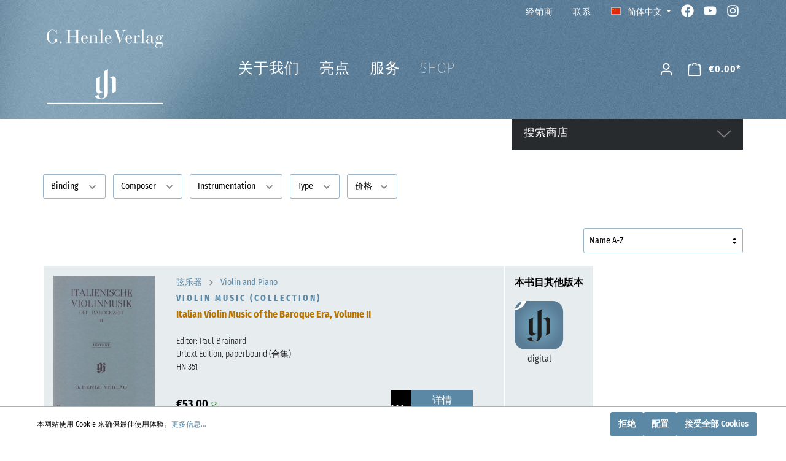

--- FILE ---
content_type: text/html; charset=UTF-8
request_url: https://www.henle.de/cn/navigation/762bc6594b644d5faf2b027f22c8c5e2
body_size: 50398
content:

<!DOCTYPE html>

<html lang="zh-CN"
      itemscope="itemscope"
      itemtype="https://schema.org/WebPage">

                                
    <head>
                                    <meta charset="utf-8">
            
                            <meta name="viewport"
                      content="width=device-width, initial-scale=1, shrink-to-fit=no">
            
                            <meta name="author"
                      content=""/>
                <meta name="robots"
                      content="index,follow"/>
                <meta name="revisit-after"
                      content="15 days"/>
                <meta name="keywords"
                      content=""/>
                <meta name="description"
                      content=""/>
            
                            <meta property="og:url"
                      content="https://www.henle.de/cn/navigation/762bc6594b644d5faf2b027f22c8c5e2"/>
                <meta property="og:type"
                      content="website"/>
                <meta property="og:site_name"
                      content="Henle"/>
                <meta property="og:title"
                      content="Bononcini, Giovanni Maria"/>
                <meta property="og:description"
                      content=""/>
                <meta property="og:image"
                      content="https://www.henle.de/media/e6/c5/e0/1686840158/g-henle-verlag.png"/>

                <meta name="twitter:card"
                      content="summary"/>
                <meta name="twitter:site"
                      content="Henle"/>
                <meta name="twitter:title"
                      content="Bononcini, Giovanni Maria"/>
                <meta name="twitter:description"
                      content=""/>
                <meta name="twitter:image"
                      content="https://www.henle.de/media/e6/c5/e0/1686840158/g-henle-verlag.png"/>
            
                            <meta itemprop="copyrightHolder"
                      content="Henle"/>
                <meta itemprop="copyrightYear"
                      content=""/>
                <meta itemprop="isFamilyFriendly"
                      content="true"/>
                <meta itemprop="image"
                      content="https://www.henle.de/media/e6/c5/e0/1686840158/g-henle-verlag.png"/>
            
                                                
                    <link rel="shortcut icon"
                  href="https://www.henle.de/media/3e/4d/11/1686840240/favicon.ico">
        
                            
                            
                                    <link rel="canonical" href="https://www.henle.de/cn/navigation/762bc6594b644d5faf2b027f22c8c5e2" />
                    
                    <title itemprop="name">Bononcini, Giovanni Maria</title>
        
                                                                               <link rel="stylesheet"
                      href="https://www.henle.de/theme/a0265c4e9d77c3b86c9d9f00361cd2c7/css/all.css?17525663001351372">
                                    

                                                                                                                                                                              

    
            <link rel="stylesheet" href="https://www.henle.de/bundles/moorlfoundation/storefront/css/animate.css?176893106589270">
    
    
            <style>
            :root {
                --moorl-advanced-search-width: 600px;
            }
        </style>
    
  <script defer src="https://www.henle.de/bundles/mwshenletheme/fontawesome.min.js?176893106456832"></script>
  <script defer src="https://www.henle.de/bundles/mwshenletheme/brands.min.js?1768931064469550"></script>
  <script defer src="https://www.henle.de/bundles/mwshenletheme/solid.min.js?1768931064826243"></script>
    
                        <script>
        window.features = {"V6_5_0_0":false,"v6.5.0.0":false,"PERFORMANCE_TWEAKS":false,"performance.tweaks":false,"FEATURE_NEXT_1797":false,"feature.next.1797":false,"FEATURE_NEXT_16710":false,"feature.next.16710":false,"FEATURE_NEXT_13810":false,"feature.next.13810":false,"FEATURE_NEXT_13250":false,"feature.next.13250":false,"FEATURE_NEXT_17276":false,"feature.next.17276":false,"FEATURE_NEXT_16151":false,"feature.next.16151":false,"FEATURE_NEXT_16155":false,"feature.next.16155":false,"FEATURE_NEXT_19501":false,"feature.next.19501":false,"FEATURE_NEXT_15053":false,"feature.next.15053":false,"FEATURE_NEXT_18215":false,"feature.next.18215":false,"FEATURE_NEXT_15815":false,"feature.next.15815":false,"FEATURE_NEXT_14699":false,"feature.next.14699":false,"FEATURE_NEXT_15707":false,"feature.next.15707":false,"FEATURE_NEXT_14360":false,"feature.next.14360":false,"FEATURE_NEXT_15172":false,"feature.next.15172":false,"FEATURE_NEXT_14001":false,"feature.next.14001":false,"FEATURE_NEXT_7739":false,"feature.next.7739":false,"FEATURE_NEXT_16200":false,"feature.next.16200":false,"FEATURE_NEXT_13410":false,"feature.next.13410":false,"FEATURE_NEXT_15917":false,"feature.next.15917":false,"FEATURE_NEXT_15957":false,"feature.next.15957":false,"FEATURE_NEXT_13601":false,"feature.next.13601":false,"FEATURE_NEXT_16992":false,"feature.next.16992":false,"FEATURE_NEXT_7530":false,"feature.next.7530":false,"FEATURE_NEXT_16824":false,"feature.next.16824":false,"FEATURE_NEXT_16271":false,"feature.next.16271":false,"FEATURE_NEXT_15381":false,"feature.next.15381":false,"FEATURE_NEXT_17275":false,"feature.next.17275":false,"FEATURE_NEXT_17016":false,"feature.next.17016":false,"FEATURE_NEXT_16236":false,"feature.next.16236":false,"FEATURE_NEXT_16640":false,"feature.next.16640":false,"FEATURE_NEXT_17858":false,"feature.next.17858":false,"FEATURE_NEXT_6758":false,"feature.next.6758":false,"FEATURE_NEXT_19048":false,"feature.next.19048":false,"FEATURE_NEXT_19822":false,"feature.next.19822":false,"FEATURE_NEXT_18129":false,"feature.next.18129":false,"FEATURE_NEXT_19163":false,"feature.next.19163":false,"FEATURE_NEXT_18187":false,"feature.next.18187":false,"FEATURE_NEXT_17978":false,"feature.next.17978":false,"FEATURE_NEXT_11634":false,"feature.next.11634":false,"FEATURE_NEXT_21547":false,"feature.next.21547":false,"FEATURE_NEXT_22900":false,"feature.next.22900":false};
    </script>
        
                                    <!-- Matomo -->
<script>
  var _paq = window._paq = window._paq || [];
  /* tracker methods like "setCustomDimension" should be called before "trackPageView" */
  _paq.push(['trackPageView']);
  _paq.push(['enableLinkTracking']);
  (function() {
    var u="//analytics.henle.de/";
    _paq.push(['setTrackerUrl', u+'matomo.php']);
    _paq.push(['setSiteId', '1']);
    var d=document, g=d.createElement('script'), s=d.getElementsByTagName('script')[0];
    g.async=true; g.src=u+'matomo.js'; s.parentNode.insertBefore(g,s);
  })();
</script>
<!-- End Matomo Code -->

                
        
            <script>
            window.mediameetsFacebookPixelData = new Map();
        </script>
    
                            
            
                
                                    <script>
                    window.useDefaultCookieConsent = true;
                </script>
                    
            </head>


        
             <script type="text/javascript" src="//scripts.psyma.com/scripts/adhoc/adhoc_11250080_CN.php?1769014551"></script>
    
    <body class="is-ctl-navigation is-act-index">

            <div data-mws-sales-channel-domain-chooser
         data-controller-url="/cn/mwsSalesChannelDomainCheck"
         data-redirect-to="frontend.navigation.page"
         data-redirect-parameters="{&quot;navigationId&quot;:&quot;762bc6594b644d5faf2b027f22c8c5e2&quot;}"
    >
    </div>

                        <noscript class="noscript-main">
                
    <div role="alert"
         class="alert alert-info alert-has-icon">
                                                                                                                                                                <span class="icon icon-info">
                        <svg xmlns="http://www.w3.org/2000/svg" xmlns:xlink="http://www.w3.org/1999/xlink" width="24" height="24" viewBox="0 0 24 24"><defs><path d="M12 7c.5523 0 1 .4477 1 1s-.4477 1-1 1-1-.4477-1-1 .4477-1 1-1zm1 9c0 .5523-.4477 1-1 1s-1-.4477-1-1v-5c0-.5523.4477-1 1-1s1 .4477 1 1v5zm11-4c0 6.6274-5.3726 12-12 12S0 18.6274 0 12 5.3726 0 12 0s12 5.3726 12 12zM12 2C6.4772 2 2 6.4772 2 12s4.4772 10 10 10 10-4.4772 10-10S17.5228 2 12 2z" id="icons-default-info" /></defs><use xlink:href="#icons-default-info" fill="#758CA3" fill-rule="evenodd" /></svg>
        </span>
                                        
                    <div class="alert-content-container">
                                                    
                                    <div class="alert-content">
                                                    为了能够使用全部功能，我们建议您在浏览器中开启支持Javascript。
                                            </div>
                
                                                                </div>
            </div>
            </noscript>
        
                            <header class="header-main">
                                    <div class="container">
                                                                        <div class="top-bar d-none d-lg-block">
                <nav class="top-bar-nav">
                                    
                                                                                                                        <div class="top-bar-nav-item top-bar-menu">
                                <a class="nav-link main-navigation-link"
                                    href="https://www.henle.de/cn/retailer"
                                    itemprop="url"
                                                                        title="经销商">
                                    <div class="main-navigation-link-text">
                                        <span itemprop="name">经销商</span>
                                    </div>
                                </a>
                            </div>
                                                                                                                                                <div class="top-bar-nav-item top-bar-menu">
                                <a class="nav-link main-navigation-link"
                                    href="https://www.henle.de/cn/contact/"
                                    itemprop="url"
                                                                        title="联系">
                                    <div class="main-navigation-link-text">
                                        <span itemprop="name">联系</span>
                                    </div>
                                </a>
                            </div>
                                                            
                                            
            <div class="top-bar-nav-item top-bar-language">
                            <form method="post"
                      action="/cn/checkout/language"
                      class="language-form"
                      data-form-auto-submit="true">

                                                                <input type="hidden" name="_csrf_token" value="f6abdd8ac2a3833846e970437af3.W4hoWRb9CUorDbrPC9zPGfLPxJDcAqMoPQxJma4Ycw4.L-oLDHS-MXtnQtW3SbqNcor9rKLrbZNlRGMToJwqQGFt31k2YJ5BOBhPjg">
                    
                                                                                                                    
                        <div class="languages-menu dropdown">
                            <button class="btn dropdown-toggle top-bar-nav-btn"
                                    type="button"
                                    id="languagesDropdown-top-bar"
                                    data-toggle="dropdown"
                                    aria-haspopup="true"
                                    aria-expanded="false">
                                <div class="top-bar-list-icon language-flag country-zh language-cn"></div>
                                <span class="top-bar-nav-text">简体中文</span>
                            </button>
                                                            <div class="top-bar-list dropdown-menu dropdown-menu-right"
                                    aria-labelledby="languagesDropdown-top-bar">
                                                                            <div class="top-bar-list-item dropdown-item"
                                             title="">

                                                            
    <label class="top-bar-list-label"
           for="top-bar-a95d43f3a7f34d64b28140c9680cde89">
                    <input id="top-bar-a95d43f3a7f34d64b28140c9680cde89--"
                   class="top-bar-list-radio d-none"
                   value=""
                   name="salesChannelId-a95d43f3a7f34d64b28140c9680cde89"
                   type="hidden">
        

        <input id="top-bar-a95d43f3a7f34d64b28140c9680cde89"
               class="top-bar-list-radio"
               value="a95d43f3a7f34d64b28140c9680cde89"
               name="languageId"
               type="radio"
                >
        <div class="top-bar-list-icon language-flag country-de language-de"></div>
        Deutsch
    </label>
                                        </div>
                                                                            <div class="top-bar-list-item dropdown-item"
                                             title="">

                                                            
    <label class="top-bar-list-label"
           for="top-bar-2fbb5fe2e29a4d70aa5854ce7ce3e20b">
                    <input id="top-bar-2fbb5fe2e29a4d70aa5854ce7ce3e20b--"
                   class="top-bar-list-radio d-none"
                   value=""
                   name="salesChannelId-2fbb5fe2e29a4d70aa5854ce7ce3e20b"
                   type="hidden">
        

        <input id="top-bar-2fbb5fe2e29a4d70aa5854ce7ce3e20b"
               class="top-bar-list-radio"
               value="2fbb5fe2e29a4d70aa5854ce7ce3e20b"
               name="languageId"
               type="radio"
                >
        <div class="top-bar-list-icon language-flag country-en language-gb"></div>
        English
    </label>
                                        </div>
                                                                            <div class="top-bar-list-item dropdown-item"
                                             title="">

                                                            
    <label class="top-bar-list-label"
           for="top-bar-0eef01e99477438aa7a8677f28544b3d">
                    <input id="top-bar-0eef01e99477438aa7a8677f28544b3d--063f215775884a789a6eea5988d19d05"
                   class="top-bar-list-radio d-none"
                   value="063f215775884a789a6eea5988d19d05"
                   name="salesChannelId-0eef01e99477438aa7a8677f28544b3d"
                   type="hidden">
        

        <input id="top-bar-0eef01e99477438aa7a8677f28544b3d"
               class="top-bar-list-radio"
               value="0eef01e99477438aa7a8677f28544b3d"
               name="languageId"
               type="radio"
                >
        <div class="top-bar-list-icon language-flag country-en language-us"></div>
        English (US)
    </label>
                                        </div>
                                                                            <div class="top-bar-list-item dropdown-item"
                                             title="">

                                                            
    <label class="top-bar-list-label"
           for="top-bar-ac2a7d8290d44f68a2afc0f8e2e9ea49">
                    <input id="top-bar-ac2a7d8290d44f68a2afc0f8e2e9ea49--"
                   class="top-bar-list-radio d-none"
                   value=""
                   name="salesChannelId-ac2a7d8290d44f68a2afc0f8e2e9ea49"
                   type="hidden">
        

        <input id="top-bar-ac2a7d8290d44f68a2afc0f8e2e9ea49"
               class="top-bar-list-radio"
               value="ac2a7d8290d44f68a2afc0f8e2e9ea49"
               name="languageId"
               type="radio"
                >
        <div class="top-bar-list-icon language-flag country-fr language-fr"></div>
        Français
    </label>
                                        </div>
                                                                            <div class="top-bar-list-item dropdown-item"
                                             title="">

                                                            
    <label class="top-bar-list-label"
           for="top-bar-0472e57c6bdc49e3bb1e5e09f5bcb317">
                    <input id="top-bar-0472e57c6bdc49e3bb1e5e09f5bcb317--"
                   class="top-bar-list-radio d-none"
                   value=""
                   name="salesChannelId-0472e57c6bdc49e3bb1e5e09f5bcb317"
                   type="hidden">
        

        <input id="top-bar-0472e57c6bdc49e3bb1e5e09f5bcb317"
               class="top-bar-list-radio"
               value="0472e57c6bdc49e3bb1e5e09f5bcb317"
               name="languageId"
               type="radio"
                >
        <div class="top-bar-list-icon language-flag country-ja language-jp"></div>
        日本語
    </label>
                                        </div>
                                                                            <div class="top-bar-list-item dropdown-item item-checked"
                                             title="">

                                                            
    <label class="top-bar-list-label"
           for="top-bar-f0166dc4ec384edab1d5ae688648d08f">
                    <input id="top-bar-f0166dc4ec384edab1d5ae688648d08f--"
                   class="top-bar-list-radio d-none"
                   value=""
                   name="salesChannelId-f0166dc4ec384edab1d5ae688648d08f"
                   type="hidden">
        

        <input id="top-bar-f0166dc4ec384edab1d5ae688648d08f"
               class="top-bar-list-radio"
               value="f0166dc4ec384edab1d5ae688648d08f"
               name="languageId"
               type="radio"
                 checked>
        <div class="top-bar-list-icon language-flag country-zh language-cn"></div>
        简体中文
    </label>
                                        </div>
                                                                    </div>
                                                    </div>

                        <input name="redirectTo" type="hidden" value="frontend.navigation.page"/>

                                                    <input name="redirectParameters[navigationId]" type="hidden" value="762bc6594b644d5faf2b027f22c8c5e2">
                                                            </form>
                    </div>
                
                            
                        <div class="top-bar-nav-item top-bar-facebook">
                <a href="https://www.facebook.com/henleverlag" title="Henle Verlag auf Facebook"><i class="fa-brands fa-facebook"></i></a>
            </div>
            <div class="top-bar-nav-item top-bar-youtube">
                <a href="https://www.youtube.com/user/Henleverlag" title="Henle Verlag auf YouTube"><i class="fa-brands fa-youtube"></i></a>
            </div>  
            <div class="top-bar-nav-item top-bar-instagram">
                <a href="https://www.instagram.com/henleverlag" title="Henle Verlag auf Instagram"><i class="fa-brands fa-instagram"></i></a>
            </div>
                                </nav>
    </div>
    
            <div class="row align-items-center header-row">
                    <div class="col-12 col-md-3 col-lg-3 header-logo-col">
                <div class="header-logo-main">
                    <a class="header-logo-main-link"
               href="/cn/"
               title="回到首页">
                                    <picture class="header-logo-picture">
                                                                                
                                                                                    <source srcset="https://www.henle.de/media/35/47/95/1686840198/g-henle-verlag-h.png"
                                        media="(max-width: 767px)">
                                                    
                                                                                    <img src="https://www.henle.de/media/e6/c5/e0/1686840158/g-henle-verlag.png"
                                     alt="回到首页"
                                     class="img-fluid header-logo-main-img"/>
                                                                        </picture>
                            </a>
            </div>
        </div>
    
                    <div class="col-6 col-lg-6 col-md-6 d-none d-md-block">
            <div class="row">
                <div class="col-md-auto d-none d-md-block ">
                    <div class="nav-main">
                                                    
    <div class="main-navigation"
         id="mainNavigation"
         data-flyout-menu="true">
                    <div class="container">
                                    <nav class="nav main-navigation-menu"
                        itemscope="itemscope"
                        itemtype="http://schema.org/SiteNavigationElement">
                        
                        
                            
                    
                
                                                                                                <div class="nav-link main-navigation-link"
                                                                                            data-flyout-menu-trigger="9fb429e24534451786a7f2de6f7d8f63"
                                                                                          title="关于我们">
                                            <div class="main-navigation-link-text">
                                                <span itemprop="name">关于我们</span>
                                            </div>
                                        </div>
                                                                    
                            
                
                                                                                                <a class="nav-link main-navigation-link"
                                           href="https://www.henle.de/cn/navigation/dcafa9cd694c4cf1b9d812f71258b666"
                                           itemprop="url"
                                           data-flyout-menu-trigger="dcafa9cd694c4cf1b9d812f71258b666"                                                                                      title="亮点">
                                            <div class="main-navigation-link-text">
                                                <span itemprop="name">亮点</span>
                                            </div>
                                        </a>
                                                                    
                            
                
                                                                                                <div class="nav-link main-navigation-link"
                                                                                            data-flyout-menu-trigger="57d967e1a0084ed2a9c1ed2d8715e343"
                                                                                          title="服务">
                                            <div class="main-navigation-link-text">
                                                <span itemprop="name">服务</span>
                                            </div>
                                        </div>
                                                                    
                            
                
                                                                                                <div class="nav-link main-navigation-link"
                                                                                            data-flyout-menu-trigger="02d466a4d938466393b147f5223dfe0a"
                                                                                          title="Shop">
                                            <div class="main-navigation-link-text">
                                                <span itemprop="name">Shop</span>
                                            </div>
                                        </div>
                                                                    
                                </nav>
                            </div>
        
                                                                                                                                                
                        <div class="navigation-flyouts">
                                                                                                                                                                <div class="navigation-flyout"
                                             data-flyout-menu-id="9fb429e24534451786a7f2de6f7d8f63">
                                            <div class="container">
                                                                                                                        <div class="row navigation-flyout-bar">
                            <div class="col">
                    <div class="navigation-flyout-category-link">
                                                                                                </div>
                </div>
            
                            <div class="col-auto">
                    <div class="navigation-flyout-close js-close-flyout-menu">
                                                                                                                                                                                            <span class="icon icon-x">
                        <svg xmlns="http://www.w3.org/2000/svg" xmlns:xlink="http://www.w3.org/1999/xlink" width="24" height="24" viewBox="0 0 24 24"><defs><path d="m10.5858 12-7.293-7.2929c-.3904-.3905-.3904-1.0237 0-1.4142.3906-.3905 1.0238-.3905 1.4143 0L12 10.5858l7.2929-7.293c.3905-.3904 1.0237-.3904 1.4142 0 .3905.3906.3905 1.0238 0 1.4143L13.4142 12l7.293 7.2929c.3904.3905.3904 1.0237 0 1.4142-.3906.3905-1.0238.3905-1.4143 0L12 13.4142l-7.2929 7.293c-.3905.3904-1.0237.3904-1.4142 0-.3905-.3906-.3905-1.0238 0-1.4143L10.5858 12z" id="icons-default-x" /></defs><use xlink:href="#icons-default-x" fill="#758CA3" fill-rule="evenodd" /></svg>
        </span>
                                                                            </div>
                </div>
                    </div>
    
            <div class="row navigation-flyout-content">
                            <div class="col">
                    <div class="navigation-flyout-categories">
                                                        
                    
    
    <div class="row navigation-flyout-categories is-level-0">
                                            
                            <div class="col-3 navigation-flyout-col">
                                                                        <a class="nav-item nav-link navigation-flyout-link is-level-0"
                               href="https://www.henle.de/cn/profile/"
                               itemprop="url"
                                                              title="简介">
                                <span itemprop="name">简介</span>
                            </a>
                                            
                                                                            
        
    
    <div class="navigation-flyout-categories is-level-1">
            </div>
                                                            </div>
                                                        
                            <div class="col-3 navigation-flyout-col">
                                                                        <a class="nav-item nav-link navigation-flyout-link is-level-0"
                               href="https://www.henle.de/cn/urtext/"
                               itemprop="url"
                                                              title="什么是原作版">
                                <span itemprop="name">什么是原作版</span>
                            </a>
                                            
                                                                            
        
    
    <div class="navigation-flyout-categories is-level-1">
            </div>
                                                            </div>
                                                        
                            <div class="col-3 navigation-flyout-col">
                                                                        <a class="nav-item nav-link navigation-flyout-link is-level-0"
                               href="https://www.henle.de/cn/music-engraving/"
                               itemprop="url"
                                                              title="音乐制版">
                                <span itemprop="name">音乐制版</span>
                            </a>
                                            
                                                                            
        
    
    <div class="navigation-flyout-categories is-level-1">
            </div>
                                                            </div>
                                                        
                            <div class="col-3 navigation-flyout-col">
                                                                        <a class="nav-item nav-link navigation-flyout-link is-level-0"
                               href="https://www.henle-library.com/"
                               itemprop="url"
                               target="_blank"
                                                                                                 title="亨乐图书馆App">
                                <span itemprop="name">亨乐图书馆App</span>
                            </a>
                                            
                                                                            
        
    
    <div class="navigation-flyout-categories is-level-1">
            </div>
                                                            </div>
                                                        
                            <div class="col-3 navigation-flyout-col">
                                                                        <a class="nav-item nav-link navigation-flyout-link is-level-0"
                               href="https://www.henle.de/cn/guenter-henle/"
                               itemprop="url"
                                                              title="君特·亨乐">
                                <span itemprop="name">君特·亨乐</span>
                            </a>
                                            
                                                                            
        
    
    <div class="navigation-flyout-categories is-level-1">
            </div>
                                                            </div>
                                                        
                            <div class="col-3 navigation-flyout-col">
                                                                        <a class="nav-item nav-link navigation-flyout-link is-level-0"
                               href="https://www.henle.de/cn/navigation/1983c38e95a14f9faee29a3534ae4c8f"
                               itemprop="url"
                                                              title="伙伴">
                                <span itemprop="name">伙伴</span>
                            </a>
                                            
                                                                            
        
    
    <div class="navigation-flyout-categories is-level-1">
            </div>
                                                            </div>
                                                        
                            <div class="col-3 navigation-flyout-col">
                                                                        <a class="nav-item nav-link navigation-flyout-link is-level-0"
                               href="https://www.henle.de/cn/navigation/ed105ffa2f954faa908e0dce86aa9c66"
                               itemprop="url"
                                                              title="贡献者">
                                <span itemprop="name">贡献者</span>
                            </a>
                                            
                                                                            
        
    
    <div class="navigation-flyout-categories is-level-1">
            </div>
                                                            </div>
                                                        
                            <div class="col-3 navigation-flyout-col">
                                                                        <a class="nav-item nav-link navigation-flyout-link is-level-0"
                               href="https://www.henle.de/cn/corporate-responsibility/"
                               itemprop="url"
                                                              title="企业责任">
                                <span itemprop="name">企业责任</span>
                            </a>
                                            
                                                                            
        
    
    <div class="navigation-flyout-categories is-level-1">
            </div>
                                                            </div>
                        </div>
                                            </div>
                </div>
            
                                                </div>
                                                                                                </div>
                                        </div>
                                    
                                                                                                                                                                                                    <div class="navigation-flyout"
                                             data-flyout-menu-id="dcafa9cd694c4cf1b9d812f71258b666">
                                            <div class="container">
                                                                                                                        <div class="row navigation-flyout-bar">
                            <div class="col">
                    <div class="navigation-flyout-category-link">
                                                                                    <a class="nav-link"
                                   href="https://www.henle.de/cn/navigation/dcafa9cd694c4cf1b9d812f71258b666"
                                   itemprop="url"
                                   title="亮点">
                                                                            显示全部 亮点
                                                                                                                                                <span class="icon icon-arrow-right icon-primary">
                        <svg xmlns="http://www.w3.org/2000/svg" xmlns:xlink="http://www.w3.org/1999/xlink" width="16" height="16" viewBox="0 0 16 16"><defs><path id="icons-solid-arrow-right" d="M6.7071 6.2929c-.3905-.3905-1.0237-.3905-1.4142 0-.3905.3905-.3905 1.0237 0 1.4142l3 3c.3905.3905 1.0237.3905 1.4142 0l3-3c.3905-.3905.3905-1.0237 0-1.4142-.3905-.3905-1.0237-.3905-1.4142 0L9 8.5858l-2.2929-2.293z" /></defs><use transform="rotate(-90 9 8.5)" xlink:href="#icons-solid-arrow-right" fill="#758CA3" fill-rule="evenodd" /></svg>
        </span>
                                                                        </a>
                                                                        </div>
                </div>
            
                            <div class="col-auto">
                    <div class="navigation-flyout-close js-close-flyout-menu">
                                                                                                                                                                                            <span class="icon icon-x">
                        <svg xmlns="http://www.w3.org/2000/svg" xmlns:xlink="http://www.w3.org/1999/xlink" width="24" height="24" viewBox="0 0 24 24"><defs><path d="m10.5858 12-7.293-7.2929c-.3904-.3905-.3904-1.0237 0-1.4142.3906-.3905 1.0238-.3905 1.4143 0L12 10.5858l7.2929-7.293c.3905-.3904 1.0237-.3904 1.4142 0 .3905.3906.3905 1.0238 0 1.4143L13.4142 12l7.293 7.2929c.3904.3905.3904 1.0237 0 1.4142-.3906.3905-1.0238.3905-1.4143 0L12 13.4142l-7.2929 7.293c-.3905.3904-1.0237.3904-1.4142 0-.3905-.3906-.3905-1.0238 0-1.4143L10.5858 12z" id="icons-default-x" /></defs><use xlink:href="#icons-default-x" fill="#758CA3" fill-rule="evenodd" /></svg>
        </span>
                                                                            </div>
                </div>
                    </div>
    
            <div class="row navigation-flyout-content">
                            <div class="col">
                    <div class="navigation-flyout-categories">
                                                        
                    
    
    <div class="row navigation-flyout-categories is-level-0">
                                            
                            <div class="col-3 navigation-flyout-col">
                                                                        <a class="nav-item nav-link navigation-flyout-link is-level-0"
                               href="https://www.henle.de/cn/clarinet-2025"
                               itemprop="url"
                                                              title="单簧管 2025">
                                <span itemprop="name">单簧管 2025</span>
                            </a>
                                            
                                                                            
        
    
    <div class="navigation-flyout-categories is-level-1">
            </div>
                                                            </div>
                                                        
                            <div class="col-3 navigation-flyout-col">
                                                                        <a class="nav-item nav-link navigation-flyout-link is-level-0"
                               href="https://www.henle.de/cn/Chopin-Waltz-2024/"
                               itemprop="url"
                                                              title="肖邦圆舞曲-发现于2024">
                                <span itemprop="name">肖邦圆舞曲-发现于2024</span>
                            </a>
                                            
                                                                            
        
    
    <div class="navigation-flyout-categories is-level-1">
            </div>
                                                            </div>
                                                        
                            <div class="col-3 navigation-flyout-col">
                                                                        <a class="nav-item nav-link navigation-flyout-link is-level-0"
                               href="https://www.henle.de/cn/ravel2025/"
                               itemprop="url"
                                                              title="拉威尔与朋友们 2025">
                                <span itemprop="name">拉威尔与朋友们 2025</span>
                            </a>
                                            
                                                                            
        
    
    <div class="navigation-flyout-categories is-level-1">
            </div>
                                                            </div>
                                                        
                            <div class="col-3 navigation-flyout-col">
                                                                        <a class="nav-item nav-link navigation-flyout-link is-level-0"
                               href="https://www.henle.de/cn/piano-concerto/"
                               itemprop="url"
                                                              title="钢琴协奏曲">
                                <span itemprop="name">钢琴协奏曲</span>
                            </a>
                                            
                                                                            
        
    
    <div class="navigation-flyout-categories is-level-1">
            </div>
                                                            </div>
                                                        
                            <div class="col-3 navigation-flyout-col">
                                                                        <a class="nav-item nav-link navigation-flyout-link is-level-0"
                               href="https://www.henle.de/cn/Schoenberg-2024/"
                               itemprop="url"
                                                              title="勋伯格2024">
                                <span itemprop="name">勋伯格2024</span>
                            </a>
                                            
                                                                            
        
    
    <div class="navigation-flyout-categories is-level-1">
            </div>
                                                            </div>
                                                        
                            <div class="col-3 navigation-flyout-col">
                                                                        <a class="nav-item nav-link navigation-flyout-link is-level-0"
                               href="https://www.henle.de/cn/Sergei-Prokofiev/"
                               itemprop="url"
                                                              title="谢尔盖·普罗科菲耶夫">
                                <span itemprop="name">谢尔盖·普罗科菲耶夫</span>
                            </a>
                                            
                                                                            
        
    
    <div class="navigation-flyout-categories is-level-1">
            </div>
                                                            </div>
                                                        
                            <div class="col-3 navigation-flyout-col">
                                                                        <a class="nav-item nav-link navigation-flyout-link is-level-0"
                               href="https://www.henle.de/cn/75/"
                               itemprop="url"
                                                              title="75周年庆典">
                                <span itemprop="name">75周年庆典</span>
                            </a>
                                            
                                                                            
        
    
    <div class="navigation-flyout-categories is-level-1">
            </div>
                                                            </div>
                                                        
                            <div class="col-3 navigation-flyout-col">
                                                                        <a class="nav-item nav-link navigation-flyout-link is-level-0"
                               href="https://www.henle.de/cn/henle4strings/"
                               itemprop="url"
                                                              title="Henle4Strings">
                                <span itemprop="name">Henle4Strings</span>
                            </a>
                                            
                                                                            
        
    
    <div class="navigation-flyout-categories is-level-1">
            </div>
                                                            </div>
                                                        
                            <div class="col-3 navigation-flyout-col">
                                                                        <a class="nav-item nav-link navigation-flyout-link is-level-0"
                               href="https://www.henle.de/cn/navigation/fbdfa0e5899d4bb8b09c2a9c8526681c"
                               itemprop="url"
                                                              title="海顿钢琴奏鸣曲（仅英文）">
                                <span itemprop="name">海顿钢琴奏鸣曲（仅英文）</span>
                            </a>
                                            
                                                                            
        
    
    <div class="navigation-flyout-categories is-level-1">
            </div>
                                                            </div>
                                                        
                            <div class="col-3 navigation-flyout-col">
                                                                        <a class="nav-item nav-link navigation-flyout-link is-level-0"
                               href="https://www.henle.de/cn/navigation/647ef89a14e744d7baa3248dc85bf1ea"
                               itemprop="url"
                                                              title="作曲家基辛">
                                <span itemprop="name">作曲家基辛</span>
                            </a>
                                            
                                                                            
        
    
    <div class="navigation-flyout-categories is-level-1">
            </div>
                                                            </div>
                                                        
                            <div class="col-3 navigation-flyout-col">
                                                                        <a class="nav-item nav-link navigation-flyout-link is-level-0"
                               href="https://www.henle.de/cn/navigation/2c95327d106a4ebe97d135aaeeba47b5"
                               itemprop="url"
                                                              title="理查·施特劳斯（仅英文）">
                                <span itemprop="name">理查·施特劳斯（仅英文）</span>
                            </a>
                                            
                                                                            
        
    
    <div class="navigation-flyout-categories is-level-1">
            </div>
                                                            </div>
                                                        
                            <div class="col-3 navigation-flyout-col">
                                                                        <a class="nav-item nav-link navigation-flyout-link is-level-0"
                               href="https://www.henle.de/cn/2021/"
                               itemprop="url"
                                                              title="圣桑 2021（仅英文）">
                                <span itemprop="name">圣桑 2021（仅英文）</span>
                            </a>
                                            
                                                                            
        
    
    <div class="navigation-flyout-categories is-level-1">
            </div>
                                                            </div>
                                                        
                            <div class="col-3 navigation-flyout-col">
                                                                        <a class="nav-item nav-link navigation-flyout-link is-level-0"
                               href="https://www.henle.de/cn/2020/"
                               itemprop="url"
                                                              title="贝多芬 2020（仅英文）">
                                <span itemprop="name">贝多芬 2020（仅英文）</span>
                            </a>
                                            
                                                                            
        
    
    <div class="navigation-flyout-categories is-level-1">
            </div>
                                                            </div>
                        </div>
                                            </div>
                </div>
            
                                                </div>
                                                                                                </div>
                                        </div>
                                    
                                                                                                                                                                                                    <div class="navigation-flyout"
                                             data-flyout-menu-id="57d967e1a0084ed2a9c1ed2d8715e343">
                                            <div class="container">
                                                                                                                        <div class="row navigation-flyout-bar">
                            <div class="col">
                    <div class="navigation-flyout-category-link">
                                                                                                </div>
                </div>
            
                            <div class="col-auto">
                    <div class="navigation-flyout-close js-close-flyout-menu">
                                                                                                                                                                                            <span class="icon icon-x">
                        <svg xmlns="http://www.w3.org/2000/svg" xmlns:xlink="http://www.w3.org/1999/xlink" width="24" height="24" viewBox="0 0 24 24"><defs><path d="m10.5858 12-7.293-7.2929c-.3904-.3905-.3904-1.0237 0-1.4142.3906-.3905 1.0238-.3905 1.4143 0L12 10.5858l7.2929-7.293c.3905-.3904 1.0237-.3904 1.4142 0 .3905.3906.3905 1.0238 0 1.4143L13.4142 12l7.293 7.2929c.3904.3905.3904 1.0237 0 1.4142-.3906.3905-1.0238.3905-1.4143 0L12 13.4142l-7.2929 7.293c-.3905.3904-1.0237.3904-1.4142 0-.3905-.3906-.3905-1.0238 0-1.4143L10.5858 12z" id="icons-default-x" /></defs><use xlink:href="#icons-default-x" fill="#758CA3" fill-rule="evenodd" /></svg>
        </span>
                                                                            </div>
                </div>
                    </div>
    
            <div class="row navigation-flyout-content">
                            <div class="col">
                    <div class="navigation-flyout-categories">
                                                        
                    
    
    <div class="row navigation-flyout-categories is-level-0">
                                            
                            <div class="col-3 navigation-flyout-col">
                                                                        <a class="nav-item nav-link navigation-flyout-link is-level-0"
                               href="https://www.henle.de/cn/navigation/dbcf9263cc0a4cdc90de80309275e5b3"
                               itemprop="url"
                                                              title="问题解答">
                                <span itemprop="name">问题解答</span>
                            </a>
                                            
                                                                            
        
    
    <div class="navigation-flyout-categories is-level-1">
            </div>
                                                            </div>
                                                        
                            <div class="col-3 navigation-flyout-col">
                                                                        <a class="nav-item nav-link navigation-flyout-link is-level-0"
                               href="https://www.henle.de/cn/navigation/e0a59ed468364dcb98e742da17e8757e"
                               itemprop="url"
                                                              title="信息资料">
                                <span itemprop="name">信息资料</span>
                            </a>
                                            
                                                                            
        
    
    <div class="navigation-flyout-categories is-level-1">
            </div>
                                                            </div>
                                                        
                            <div class="col-3 navigation-flyout-col">
                                                                        <a class="nav-item nav-link navigation-flyout-link is-level-0"
                               href="https://web.inxmail.com/henle-verlag/eng_anmeldung.jsp"
                               itemprop="url"
                               target="_blank"
                                                                                                 title="简讯">
                                <span itemprop="name">简讯</span>
                            </a>
                                            
                                                                            
        
    
    <div class="navigation-flyout-categories is-level-1">
            </div>
                                                            </div>
                                                        
                            <div class="col-3 navigation-flyout-col">
                                                                        <a class="nav-item nav-link navigation-flyout-link is-level-0"
                               href="https://www.henle.de/cn/StoreLocator?distance=25&amp;order=distance"
                               itemprop="url"
                                                              title="线下门店">
                                <span itemprop="name">线下门店</span>
                            </a>
                                            
                                                                            
        
    
    <div class="navigation-flyout-categories is-level-1">
            </div>
                                                            </div>
                                                        
                            <div class="col-3 navigation-flyout-col">
                                                                        <a class="nav-item nav-link navigation-flyout-link is-level-0"
                               href="https://www.henle.de/cn/students-and-teachers/"
                               itemprop="url"
                                                              title="师生乐谱推荐">
                                <span itemprop="name">师生乐谱推荐</span>
                            </a>
                                            
                                                                            
        
    
    <div class="navigation-flyout-categories is-level-1">
            </div>
                                                            </div>
                                                        
                            <div class="col-3 navigation-flyout-col">
                                                                        <a class="nav-item nav-link navigation-flyout-link is-level-0"
                               href="https://www.henle.de/blog/cn/"
                               itemprop="url"
                                                              title="亨乐博客">
                                <span itemprop="name">亨乐博客</span>
                            </a>
                                            
                                                                            
        
    
    <div class="navigation-flyout-categories is-level-1">
            </div>
                                                            </div>
                                                        
                            <div class="col-3 navigation-flyout-col">
                                                                        <a class="nav-item nav-link navigation-flyout-link is-level-0"
                               href="https://www.henle.de/cn/News/"
                               itemprop="url"
                                                              title="新闻">
                                <span itemprop="name">新闻</span>
                            </a>
                                            
                                                                            
        
    
    <div class="navigation-flyout-categories is-level-1">
            </div>
                                                            </div>
                        </div>
                                            </div>
                </div>
            
                                                </div>
                                                                                                </div>
                                        </div>
                                    
                                                                                                                                                                                                    <div class="navigation-flyout"
                                             data-flyout-menu-id="02d466a4d938466393b147f5223dfe0a">
                                            <div class="container">
                                                                                                                        <div class="row navigation-flyout-bar">
                            <div class="col">
                    <div class="navigation-flyout-category-link">
                                                                                                </div>
                </div>
            
                            <div class="col-auto">
                    <div class="navigation-flyout-close js-close-flyout-menu">
                                                                                                                                                                                            <span class="icon icon-x">
                        <svg xmlns="http://www.w3.org/2000/svg" xmlns:xlink="http://www.w3.org/1999/xlink" width="24" height="24" viewBox="0 0 24 24"><defs><path d="m10.5858 12-7.293-7.2929c-.3904-.3905-.3904-1.0237 0-1.4142.3906-.3905 1.0238-.3905 1.4143 0L12 10.5858l7.2929-7.293c.3905-.3904 1.0237-.3904 1.4142 0 .3905.3906.3905 1.0238 0 1.4143L13.4142 12l7.293 7.2929c.3904.3905.3904 1.0237 0 1.4142-.3906.3905-1.0238.3905-1.4143 0L12 13.4142l-7.2929 7.293c-.3905.3904-1.0237.3904-1.4142 0-.3905-.3906-.3905-1.0238 0-1.4143L10.5858 12z" id="icons-default-x" /></defs><use xlink:href="#icons-default-x" fill="#758CA3" fill-rule="evenodd" /></svg>
        </span>
                                                                            </div>
                </div>
                    </div>
    
            <div class="row navigation-flyout-content">
                            <div class="col">
                    <div class="navigation-flyout-categories">
                                                        
                    
    
    <div class="row navigation-flyout-categories is-level-0">
                                            
                            <div class="col-3 navigation-flyout-col">
                                                                        <a class="nav-item nav-link navigation-flyout-link is-level-0"
                               href="https://www.henle.de/cn/Search-by-Composer/"
                               itemprop="url"
                                                              title="Composers">
                                <span itemprop="name">Composers</span>
                            </a>
                                            
                                                                            
        
    
    <div class="navigation-flyout-categories is-level-1">
            </div>
                                                            </div>
                                                        
                            <div class="col-3 navigation-flyout-col">
                                                                        <a class="nav-item nav-link navigation-flyout-link is-level-0"
                               href="https://www.henle.de/cn/Search-by-Instrumentation/"
                               itemprop="url"
                                                              title="Instrumentation">
                                <span itemprop="name">Instrumentation</span>
                            </a>
                                            
                                                                            
        
    
    <div class="navigation-flyout-categories is-level-1">
            </div>
                                                            </div>
                                                        
                            <div class="col-3 navigation-flyout-col">
                                                                        <a class="nav-item nav-link navigation-flyout-link is-level-0"
                               href="https://www.henle.de/cn/Search-by-Product-Group/"
                               itemprop="url"
                                                              title="Products">
                                <span itemprop="name">Products</span>
                            </a>
                                            
                                                                            
        
    
    <div class="navigation-flyout-categories is-level-1">
            </div>
                                                            </div>
                        </div>
                                            </div>
                </div>
            
                                                </div>
                                                                                                </div>
                                        </div>
                                    
                                                                                                    </div>
                </div>
                                            </div> 
                </div>  
            </div>  
        </div>  
    
                
        <div class="col-12 col-lg-3 col-md-3 order-1 order-sm-2 mws-header-actions-col">
            <div class="row no-gutters">
                                    <div class="col d-md-none">
                        <div class="menu-button">
                                                            <button class="btn nav-main-toggle-btn header-actions-btn"
                                        type="button"
                                        data-offcanvas-menu="true"
                                        aria-label="菜单">
                                                                                                                                                                                    <span class="icon icon-stack">
                        <svg xmlns="http://www.w3.org/2000/svg" xmlns:xlink="http://www.w3.org/1999/xlink" width="24" height="24" viewBox="0 0 24 24"><defs><path d="M3 13c-.5523 0-1-.4477-1-1s.4477-1 1-1h18c.5523 0 1 .4477 1 1s-.4477 1-1 1H3zm0-7c-.5523 0-1-.4477-1-1s.4477-1 1-1h18c.5523 0 1 .4477 1 1s-.4477 1-1 1H3zm0 14c-.5523 0-1-.4477-1-1s.4477-1 1-1h18c.5523 0 1 .4477 1 1s-.4477 1-1 1H3z" id="icons-default-stack" /></defs><use xlink:href="#icons-default-stack" fill="#758CA3" fill-rule="evenodd" /></svg>
        </span>
                                                                        </button>
                                                    </div>
                    </div>
                
                                                             <div class="col-auto d-sm-none">
                                <div class="search-toggle">
                                    <button class="btn header-actions-btn search-toggle-btn js-search-toggle-btn collapsed"
                                            type="button"
                                            data-toggle="collapse"
                                            data-target="#searchCollapse"
                                            aria-expanded="false"
                                            aria-controls="searchCollapse"
                                            aria-label="搜索">
                                                                                                                                                <span class="icon icon-search">
                        <svg xmlns="http://www.w3.org/2000/svg" xmlns:xlink="http://www.w3.org/1999/xlink" width="24" height="24" viewBox="0 0 24 24"><defs><path d="M10.0944 16.3199 4.707 21.707c-.3905.3905-1.0237.3905-1.4142 0-.3905-.3905-.3905-1.0237 0-1.4142L8.68 14.9056C7.6271 13.551 7 11.8487 7 10c0-4.4183 3.5817-8 8-8s8 3.5817 8 8-3.5817 8-8 8c-1.8487 0-3.551-.627-4.9056-1.6801zM15 16c3.3137 0 6-2.6863 6-6s-2.6863-6-6-6-6 2.6863-6 6 2.6863 6 6 6z" id="icons-default-search" /></defs><use xlink:href="#icons-default-search" fill="#758CA3" fill-rule="evenodd" /></svg>
        </span>
                                        </button>
                                </div>
                            </div>
                        
                
                
                                                                <div class="col-auto">
                                <div class="account-menu">
                                        <div class="dropdown">
                    <button class="btn account-menu-btn header-actions-btn"
                    type="button"
                    id="accountWidget"
                    data-offcanvas-account-menu="true"
                    data-toggle="dropdown"
                    aria-haspopup="true"
                    aria-expanded="false"
                    aria-label="我的账号"
                    title="我的账号">
                                                                                                                        <span class="icon icon-avatar">
                        <svg xmlns="http://www.w3.org/2000/svg" xmlns:xlink="http://www.w3.org/1999/xlink" width="24" height="24" viewBox="0 0 24 24"><defs><path d="M12 3C9.7909 3 8 4.7909 8 7c0 2.2091 1.7909 4 4 4 2.2091 0 4-1.7909 4-4 0-2.2091-1.7909-4-4-4zm0-2c3.3137 0 6 2.6863 6 6s-2.6863 6-6 6-6-2.6863-6-6 2.6863-6 6-6zM4 22.099c0 .5523-.4477 1-1 1s-1-.4477-1-1V20c0-2.7614 2.2386-5 5-5h10.0007c2.7614 0 5 2.2386 5 5v2.099c0 .5523-.4477 1-1 1s-1-.4477-1-1V20c0-1.6569-1.3431-3-3-3H7c-1.6569 0-3 1.3431-3 3v2.099z" id="icons-default-avatar" /></defs><use xlink:href="#icons-default-avatar" fill="#758CA3" fill-rule="evenodd" /></svg>
        </span>
                </button>
        
                    <div class="dropdown-menu dropdown-menu-right account-menu-dropdown js-account-menu-dropdown"
                 aria-labelledby="accountWidget">
                

        
                                                        <button class="btn btn-light offcanvas-close js-offcanvas-close btn-block sticky-top">
                                                                                                                                                            <span class="icon icon-x icon-sm">
                        <svg xmlns="http://www.w3.org/2000/svg" xmlns:xlink="http://www.w3.org/1999/xlink" width="24" height="24" viewBox="0 0 24 24"><defs><path d="m10.5858 12-7.293-7.2929c-.3904-.3905-.3904-1.0237 0-1.4142.3906-.3905 1.0238-.3905 1.4143 0L12 10.5858l7.2929-7.293c.3905-.3904 1.0237-.3904 1.4142 0 .3905.3906.3905 1.0238 0 1.4143L13.4142 12l7.293 7.2929c.3904.3905.3904 1.0237 0 1.4142-.3906.3905-1.0238.3905-1.4143 0L12 13.4142l-7.2929 7.293c-.3905.3904-1.0237.3904-1.4142 0-.3905-.3906-.3905-1.0238 0-1.4143L10.5858 12z" id="icons-default-x" /></defs><use xlink:href="#icons-default-x" fill="#758CA3" fill-rule="evenodd" /></svg>
        </span>
                            
                                                    关闭菜单
                                            </button>
                
    
                    <div class="offcanvas-content-container">
                <div class="account-menu">
                                    <div class="dropdown-header account-menu-header">
                    我的账号
                </div>
                    
                                    <div class="account-menu-login">
                    <a href="/cn/account/login"
                       title="登录"
                       class="btn btn-primary account-menu-login-button">
                        登录
                    </a>

                    <div class="account-menu-register">
                        或 <a href="/cn/account/login"
                                                            title="注册">注册</a>
                    </div>
                </div>
                    
                    <div class="account-menu-links">
                    <div class="header-account-menu">
        <div class="card account-menu-inner">
                                        
                                                <div class="list-group list-group-flush account-aside-list-group">
                                                                                        <a href="/cn/account"
                                   title="总览"
                                   class="list-group-item list-group-item-action account-aside-item">
                                    总览
                                </a>
                            
                                                            <a href="/cn/account/profile"
                                   title="个人信息"
                                   class="list-group-item list-group-item-action account-aside-item">
                                    个人信息
                                </a>
                            
                                                            <a href="/cn/account/address"
                                   title="地址"
                                   class="list-group-item list-group-item-action account-aside-item">
                                    地址
                                </a>
                            
                                                            <a href="/cn/account/payment"
                                   title="付款方式"
                                   class="list-group-item list-group-item-action account-aside-item">
                                    付款方式
                                </a>
                            
                                                            <a href="/cn/account/order"
                                   title="订单"
                                   class="list-group-item list-group-item-action account-aside-item">
                                    订单
                                </a>
                                                    

                                    </div>
                            
                                                </div>
    </div>
            </div>
            </div>
        </div>
                </div>
            </div>
                                </div>
                            </div>
                        
                
                                                                <div class="col-auto">
                                <div class="header-cart"
                                     data-offcanvas-cart="true">
                                    <a class="btn header-cart-btn header-actions-btn"
                                       href="/cn/checkout/cart"
                                       data-cart-widget="true"
                                       title="购物车"
                                       aria-label="购物车">
                                            <span class="header-cart-icon">
                                                                                                                <span class="icon icon-bag">
                        <svg xmlns="http://www.w3.org/2000/svg" xmlns:xlink="http://www.w3.org/1999/xlink" width="24" height="24" viewBox="0 0 24 24"><defs><path d="M5.892 3c.5523 0 1 .4477 1 1s-.4477 1-1 1H3.7895a1 1 0 0 0-.9986.9475l-.7895 15c-.029.5515.3946 1.0221.9987 1.0525h17.8102c.5523 0 1-.4477.9986-1.0525l-.7895-15A1 1 0 0 0 20.0208 5H17.892c-.5523 0-1-.4477-1-1s.4477-1 1-1h2.1288c1.5956 0 2.912 1.249 2.9959 2.8423l.7894 15c.0035.0788.0035.0788.0042.1577 0 1.6569-1.3432 3-3 3H3c-.079-.0007-.079-.0007-.1577-.0041-1.6546-.0871-2.9253-1.499-2.8382-3.1536l.7895-15C.8775 4.249 2.1939 3 3.7895 3H5.892zm4 2c0 .5523-.4477 1-1 1s-1-.4477-1-1V3c0-1.6569 1.3432-3 3-3h2c1.6569 0 3 1.3431 3 3v2c0 .5523-.4477 1-1 1s-1-.4477-1-1V3c0-.5523-.4477-1-1-1h-2c-.5523 0-1 .4477-1 1v2z" id="icons-default-bag" /></defs><use xlink:href="#icons-default-bag" fill="#758CA3" fill-rule="evenodd" /></svg>
        </span>
        </span>
        <span class="header-cart-total">
        €0.00*
    </span>
                                    </a>
                                </div>
                            </div>
                        
                            </div>
        </div>
            </div>
                        </div>
                            </header>
        

        

  
            <div class="search-flyout-wrapper-container  " data-mws-henle-search-flyout  data-mws-henle-search-flyout-wrapper-container>
               <div class=" d-md-none search-flyout-button row col-12">
            <div class="col-2 flyout-mobile-icon-search-col" data-mws-henle-search-flyout-button-mobile>
                <span class="flyout-mobile-search-icon">                                                                                                        <span class="icon icon-search">
                        <svg xmlns="http://www.w3.org/2000/svg" xmlns:xlink="http://www.w3.org/1999/xlink" width="24" height="24" viewBox="0 0 24 24"><defs><path d="M10.0944 16.3199 4.707 21.707c-.3905.3905-1.0237.3905-1.4142 0-.3905-.3905-.3905-1.0237 0-1.4142L8.68 14.9056C7.6271 13.551 7 11.8487 7 10c0-4.4183 3.5817-8 8-8s8 3.5817 8 8-3.5817 8-8 8c-1.8487 0-3.551-.627-4.9056-1.6801zM15 16c3.3137 0 6-2.6863 6-6s-2.6863-6-6-6-6 2.6863-6 6 2.6863 6 6 6z" id="icons-default-search" /></defs><use xlink:href="#icons-default-search" fill="#758CA3" fill-rule="evenodd" /></svg>
        </span>
    <span>
            </div>
            <div class="col-10 flyout-mobile-searchbar" style="display: none;" data-mws-henle-search-flyout-mobile-search >
                <div class="header-search">
                    <form action="/cn/search"
                        method="get"
                        data-search-form="true"
                        data-search-widget-options='null'
                        data-url="/cn/suggest?search="
                        class="header-search-form">
                                                    <div class="input-group">
                                                                    <input type="search"
                                        name="search"
                                        class="form-control header-search-input"
                                        autocomplete="off"
                                        autocapitalize="off"
                                        placeholder="搜索全部分类..."
                                        aria-label="搜索全部分类..."
                                        value=""
                                    >
                                
                                                                                                                                                <div class="input-group-append">
                                            <button type="submit"
                                                    class="btn header-search-btn"
                                                    aria-label="搜索">
                                                <span class="header-search-icon">
                                                                                                                                                            <span class="icon icon-search">
                        <svg xmlns="http://www.w3.org/2000/svg" xmlns:xlink="http://www.w3.org/1999/xlink" width="24" height="24" viewBox="0 0 24 24"><defs><path d="M10.0944 16.3199 4.707 21.707c-.3905.3905-1.0237.3905-1.4142 0-.3905-.3905-.3905-1.0237 0-1.4142L8.68 14.9056C7.6271 13.551 7 11.8487 7 10c0-4.4183 3.5817-8 8-8s8 3.5817 8 8-3.5817 8-8 8c-1.8487 0-3.551-.627-4.9056-1.6801zM15 16c3.3137 0 6-2.6863 6-6s-2.6863-6-6-6-6 2.6863-6 6 2.6863 6 6 6z" id="icons-default-search" /></defs><use xlink:href="#icons-default-search" fill="#758CA3" fill-rule="evenodd" /></svg>
        </span>
                                                    </span>
                                            </button>
                                        </div>
                                                                                                </div>
                                            </form>
                </div>
            </div>
        </div>
  
        <div class="search-flyout-content-background">
            <div class="container search-flyout-content-container home-active   flyout-md-default  " data-mws-henle-search-flyout-target  >
                <div class="search-flyout-wrapper">
                    <div class="search-flyout-row row">
                        <div class="search-flyout-home-container col-12 row show-mobile-img-flyout " data-mws-henle-search-flyout-home-container>
                                <div class="col-12 d-xs-block d-md-none mobile-homeview-flyout show-mobile-img-flyout" data-mws-henle-search-flyout-mobile-home-view>
    <a href="https://www.henle.de/cn/clarinet-2025">
        <div class="mobile-home-view-flyout-img"></div>
    </a>
</div>
<div class="col-8 d-none d-md-block search-flyout-image-container active" data-mws-henle-search-flyout-image-container >
    <a href="https://www.henle.de/cn/clarinet-2025">
        <div class="search-flyout-image-wrapper"></div>
    </a>
</div>
<div class="col-sm-12 col-md-4 search-flyout-menu-container active hide-mobile-homeview " data-mws-henle-search-flyout-menu-container >
   <div class="flyout-bg-wrapper">
        <div class="search-flyout-menu-headline">
            <h3 class="search-flyout-menu-h3">搜索商店：</h3>
        </div>
        <div class="search-flyout-menu-listcontent">
            <ul class="search-flyout-menu-list-ul">
                <li class="search-flyout-menu-list-li">
                    <span class="search-flyout-menu-list-a" data-mws-henle-search-flyout-menu-1 >作曲家</span>
                </li>
                <li class="search-flyout-menu-list-li">
                    <span class="search-flyout-menu-list-a" data-mws-henle-search-flyout-menu-2 >乐器配置</span>
                </li>
                <li class="search-flyout-menu-list-li">
                    <span class="search-flyout-menu-list-a" data-mws-henle-search-flyout-menu-3 >难度等级</span>
                </li>
                <li class="search-flyout-menu-list-li">
                    <span class="search-flyout-menu-list-a" data-mws-henle-search-flyout-menu-4 >产品</span>
                </li>
            </ul>
        </div>
        <div class="search-flyout-searchbar-container">
            <div class="col-12 order-2 col-sm order-sm-1 d-none d-md-block  header-search-col">
                <div class="row">
                    <div class="col-sm-auto d-none d-sm-block d-md-none d-lg-none">
                                                    <div class="nav-main-toggle">
                                                                    <button class="btn nav-main-toggle-btn header-actions-btn"
                                            type="button"
                                            data-offcanvas-menu="true"
                                            aria-label="菜单">
                                                                                                                                                                                            <span class="icon icon-stack">
                        <svg xmlns="http://www.w3.org/2000/svg" xmlns:xlink="http://www.w3.org/1999/xlink" width="24" height="24" viewBox="0 0 24 24"><defs><path d="M3 13c-.5523 0-1-.4477-1-1s.4477-1 1-1h18c.5523 0 1 .4477 1 1s-.4477 1-1 1H3zm0-7c-.5523 0-1-.4477-1-1s.4477-1 1-1h18c.5523 0 1 .4477 1 1s-.4477 1-1 1H3zm0 14c-.5523 0-1-.4477-1-1s.4477-1 1-1h18c.5523 0 1 .4477 1 1s-.4477 1-1 1H3z" id="icons-default-stack" /></defs><use xlink:href="#icons-default-stack" fill="#758CA3" fill-rule="evenodd" /></svg>
        </span>
                                                                                </button>
                                                            </div>
                                            </div>
                    <div class="col">
                            <div class="collapse"
         id="searchCollapse">
        <div class="header-search">
            <form
                                                            action="/cn/onsearch"
                                                    method="get"
                                    data-search-form="true"
                                                    data-url="/cn/onsuggest?search="
                                data-scrolling=""
                data-language="f0166dc4ec384edab1d5ae688648d08f"
                class="header-search-form " data-tracking="https://www.henle.de/cn/sisiontrack">
                                    <div class="input-group">
                                                    <input type="search"
                                   name="search"
                                   class="form-control header-search-input"
                                   autocomplete="off"
                                                                      autocapitalize="off"
                                                                      placeholder="搜索全部分类..."
                                   aria-label="搜索全部分类..."
                                    maxlength="30"
                                   value=""
                            >
                                                                                                                                            <div class="input-group-append">
                                    <button type="submit"
                                            class="btn header-search-btn"
                                            aria-label="搜索">
                                    <span class="header-search-icon">
                                                                                                                                                <span class="icon icon-search">
                        <svg xmlns="http://www.w3.org/2000/svg" xmlns:xlink="http://www.w3.org/1999/xlink" width="24" height="24" viewBox="0 0 24 24"><defs><path d="M10.0944 16.3199 4.707 21.707c-.3905.3905-1.0237.3905-1.4142 0-.3905-.3905-.3905-1.0237 0-1.4142L8.68 14.9056C7.6271 13.551 7 11.8487 7 10c0-4.4183 3.5817-8 8-8s8 3.5817 8 8-3.5817 8-8 8c-1.8487 0-3.551-.627-4.9056-1.6801zM15 16c3.3137 0 6-2.6863 6-6s-2.6863-6-6-6-6 2.6863-6 6 2.6863 6 6 6z" id="icons-default-search" /></defs><use xlink:href="#icons-default-search" fill="#758CA3" fill-rule="evenodd" /></svg>
        </span>
                                        </span>
                                    </button>
                                </div>
                                                                        </div>
                            </form>
        </div>
    </div>
                    </div>
                </div>
            </div>
        </div>
    </div>
</div>  
                        </div>
                        <div class="search-flyout-result-container col-12"  data-mws-henle-search-flyout-result-container>
                            		
		

<div class="search-flyout-result hidden" id="search-flyout-result-1" data-mws-henle-search-flyout-content-1>
	<div class="search-result-container-content container">
		<div class="row">
			<div class="col-11 col-md-12 col-sm-12 flyout-result-content-wrapper">
				<div class="row flyout-result-composer-row" mws-henle-search-flyout-composer>
					<div class="col-3 col-md-3 col-lg-3 d-none d-md-block flyout-result-composer-fav-col">
						<div class="search-flyout-menu-listcontent">
							<ul class="flyout-composer-favourite-list-ul">
								<li class="flyout-composer-favourite-label-li">最受欢迎</li>
																																															<li class="flyout-composer-favourite-list-li">
											<a href="https://www.henle.de/cn/navigation/4ae239d52d734dceb9d6537a16824d2a" itemprop="url"  title="Bach, Johann Sebastian" class="flyout-composer-favourite-list-a ">
												<span itemprop="name">Bach, Johann Sebastian</span>
											</a>
										</li>
																																							<li class="flyout-composer-favourite-list-li">
											<a href="https://www.henle.de/cn/navigation/a9872d5344f04c53a704102f63f8b551" itemprop="url"  title="Beethoven, Ludwig van" class="flyout-composer-favourite-list-a ">
												<span itemprop="name">Beethoven, Ludwig van</span>
											</a>
										</li>
																																							<li class="flyout-composer-favourite-list-li">
											<a href="https://www.henle.de/cn/navigation/3891ffd1a1624ce38ba87288aeadeeed" itemprop="url"  title="Chopin, Frédéric" class="flyout-composer-favourite-list-a ">
												<span itemprop="name">Chopin, Frédéric</span>
											</a>
										</li>
																																							<li class="flyout-composer-favourite-list-li">
											<a href="https://www.henle.de/cn/navigation/db15f79dcfde4035bcdce1ae9f9ec80e" itemprop="url"  title="Debussy, Claude" class="flyout-composer-favourite-list-a ">
												<span itemprop="name">Debussy, Claude</span>
											</a>
										</li>
																																							<li class="flyout-composer-favourite-list-li">
											<a href="https://www.henle.de/cn/navigation/d7f523de49054402892992b5066f2aae" itemprop="url"  title="Mozart, Wolfgang Amadeus" class="flyout-composer-favourite-list-a ">
												<span itemprop="name">Mozart, Wolfgang Amadeus</span>
											</a>
										</li>
																																							<li class="flyout-composer-favourite-list-li">
											<a href="https://www.henle.de/cn/navigation/b4da3e445da94a46b1531f5853a5a8f5" itemprop="url"  title="Schubert, Franz" class="flyout-composer-favourite-list-a ">
												<span itemprop="name">Schubert, Franz</span>
											</a>
										</li>
																																							<li class="flyout-composer-favourite-list-li">
											<a href="https://www.henle.de/cn/navigation/19ede2f874364900b4a5ef039a431f7c" itemprop="url"  title="Schumann, Robert" class="flyout-composer-favourite-list-a ">
												<span itemprop="name">Schumann, Robert</span>
											</a>
										</li>
																								</ul>
						</div>
					</div>
					<div class="col-12 col-md-9 col-lg-9 flyout-result-composer-alphabet-col">
						<div class="row flyout-result-composer-alphabet-row">
							<div class="col-12 search-flyout-menu-listcontent">
								<div class="row search-flyout-alphabet-row">
																																																																<button class="btn btn-alphabet  selected " flyout-composer-button data-flyout-composer-button-id="1828eb3b08a4456eae15365d66094f66"  data-flyout-composer-button-default-id="1828eb3b08a4456eae15365d66094f66" >
													<span>A</span>
												</button>
																																																																		<button class="btn btn-alphabet " flyout-composer-button data-flyout-composer-button-id="357906f0d53a411595087fc4ac2708a3" >
													<span>B</span>
												</button>
																																																																		<button class="btn btn-alphabet " flyout-composer-button data-flyout-composer-button-id="0c01cee5a9af41d6afb7c656678477ed" >
													<span>C</span>
												</button>
																																																																		<button class="btn btn-alphabet " flyout-composer-button data-flyout-composer-button-id="55f3468c0f80491bb10c9a9cdf6381b6" >
													<span>D</span>
												</button>
																																																																		<button class="btn btn-alphabet " flyout-composer-button data-flyout-composer-button-id="767c7006d1f542f09941f3a608b10a6e" >
													<span>E</span>
												</button>
																																																																		<button class="btn btn-alphabet " flyout-composer-button data-flyout-composer-button-id="fbff112723d541a987ad1952c2b449b0" >
													<span>F</span>
												</button>
																																																																		<button class="btn btn-alphabet " flyout-composer-button data-flyout-composer-button-id="57658674a387429e981c639ed3178683" >
													<span>G</span>
												</button>
																																																																		<button class="btn btn-alphabet " flyout-composer-button data-flyout-composer-button-id="3bbd76cfcec04141ba1e1b2c1cabd19c" >
													<span>H</span>
												</button>
																																																																		<button class="btn btn-alphabet " flyout-composer-button data-flyout-composer-button-id="afb6a110021f4dab988121a3dd71cb43" >
													<span>J</span>
												</button>
																																																																		<button class="btn btn-alphabet " flyout-composer-button data-flyout-composer-button-id="6e34ed5241154a1fa60efbdba3497e7f" >
													<span>K</span>
												</button>
																																																																		<button class="btn btn-alphabet " flyout-composer-button data-flyout-composer-button-id="8b2e8a7c0c6d4ffba4220ca24a255ccd" >
													<span>L</span>
												</button>
																																																																		<button class="btn btn-alphabet " flyout-composer-button data-flyout-composer-button-id="a36b9aeb2342424cadf427a5c6419b5f" >
													<span>M</span>
												</button>
																																																																		<button class="btn btn-alphabet " flyout-composer-button data-flyout-composer-button-id="16793b4c19934e338b00abcf945b4438" >
													<span>N</span>
												</button>
																																																																		<button class="btn btn-alphabet " flyout-composer-button data-flyout-composer-button-id="f6fdc38f8d8041e7807151a1e76a5ea7" >
													<span>P</span>
												</button>
																																																																		<button class="btn btn-alphabet " flyout-composer-button data-flyout-composer-button-id="f305109c19884d0cac728aa1c43c8bcd" >
													<span>Q</span>
												</button>
																																																																		<button class="btn btn-alphabet " flyout-composer-button data-flyout-composer-button-id="4f79e2ba12664ef6a69dc5c4f95d5416" >
													<span>R</span>
												</button>
																																																																		<button class="btn btn-alphabet " flyout-composer-button data-flyout-composer-button-id="93ef8975fa914e84ad801e5c84cec7ad" >
													<span>S</span>
												</button>
																																																																		<button class="btn btn-alphabet " flyout-composer-button data-flyout-composer-button-id="091f457d35334c48a1bc5d8dfe215aff" >
													<span>T</span>
												</button>
																																																																		<button class="btn btn-alphabet " flyout-composer-button data-flyout-composer-button-id="62d15f6838ce4c0b823052d1cf4af4a2" >
													<span>V</span>
												</button>
																																																																		<button class="btn btn-alphabet " flyout-composer-button data-flyout-composer-button-id="18e996c4633441928dcbabce38694a37" >
													<span>W</span>
												</button>
																																																																		<button class="btn btn-alphabet " flyout-composer-button data-flyout-composer-button-id="dcc63de9ea6d4b0892c44134c66d7de9" >
													<span>Y</span>
												</button>
																																																																		<button class="btn btn-alphabet " flyout-composer-button data-flyout-composer-button-id="8349defcd97845698fb18909240be796" >
													<span>Z</span>
												</button>
																																						</div>
							</div>
						</div>
                        <div class="col-12 col-sm-12 composer-results-outer-col">
                            <div class="container composer-results-container">
                                                                                                                                                                                                                                                                                                                                                                                                                                                                                                                                                                                                                                                                                                                                                                                                                                                                                                                                                                                                                                                                                                                                                                                                                                                                                                                                                                                                                                                                                                                                                                                                                                                                                                                                                                                                                                                                                                                                                                                                                                                                                                                                                                                                                                                                                                                                                                                                                                                                                                                                                                                                                                                                                                                                                                                                                                                                                                                                                                                                                                                                                                                                                                                                                                                                                                                                                                                                <div class="row search-flyout-results-row">
                                                                                                                        <div class="col-12 col-sm-12 composer-alphabet-result hidden" flyout-composer-result data-flyout-composer-result-id="1828eb3b08a4456eae15365d66094f66">
                                                <div class="row composer-result-row">
                                                                                                                                                                                                                            <div class="col-xl-6 col-lg-6 col-md-6 col-sm-6 col-6">
                                                            <a class="composer-alphabet-result-link" href="https://www.henle.de/cn/navigation/ef2a86c62dcd457596f43b6764f99c65" itemprop="url" title="Albéniz, Isaac">
                                                                <span itemprop="name">Albéniz, Isaac</span>
                                                            </a>
                                                        </div>
                                                                                                                                                                                                                            <div class="col-xl-6 col-lg-6 col-md-6 col-sm-6 col-6">
                                                            <a class="composer-alphabet-result-link" href="https://www.henle.de/cn/navigation/1a0cf56751814cdbbe7e4300526da963" itemprop="url" title="Albinoni, Tomaso">
                                                                <span itemprop="name">Albinoni, Tomaso</span>
                                                            </a>
                                                        </div>
                                                                                                                                                                                                                            <div class="col-xl-6 col-lg-6 col-md-6 col-sm-6 col-6">
                                                            <a class="composer-alphabet-result-link" href="https://www.henle.de/cn/navigation/46337ad7dd17408197e501a39c75234d" itemprop="url" title="Alkan, Charles Valentin">
                                                                <span itemprop="name">Alkan, Charles Valentin</span>
                                                            </a>
                                                        </div>
                                                                                                                                                                                                                            <div class="col-xl-6 col-lg-6 col-md-6 col-sm-6 col-6">
                                                            <a class="composer-alphabet-result-link" href="https://www.henle.de/cn/navigation/beda771639f04f06afd4b5210f2236a8" itemprop="url" title="Anet, Jean-Jacques-Baptiste">
                                                                <span itemprop="name">Anet, Jean-Jacques-Baptiste</span>
                                                            </a>
                                                        </div>
                                                                                                                                                                                                                            <div class="col-xl-6 col-lg-6 col-md-6 col-sm-6 col-6">
                                                            <a class="composer-alphabet-result-link" href="https://www.henle.de/cn/navigation/e5bebdacda094fa487da9b1ac0dba698" itemprop="url" title="Aubert, Jacques">
                                                                <span itemprop="name">Aubert, Jacques</span>
                                                            </a>
                                                        </div>
                                                                                                    </div>
                                            </div>
                                                                                                                                                                <div class="col-12 col-sm-12 composer-alphabet-result hidden" flyout-composer-result data-flyout-composer-result-id="357906f0d53a411595087fc4ac2708a3">
                                                <div class="row composer-result-row">
                                                                                                                                                                                                                            <div class="col-xl-6 col-lg-6 col-md-6 col-sm-6 col-6">
                                                            <a class="composer-alphabet-result-link" href="https://www.henle.de/cn/navigation/cf854982ea4e445fa570c0094d867299" itemprop="url" title="Bach, Carl Philipp Emanuel">
                                                                <span itemprop="name">Bach, Carl Philipp Emanuel</span>
                                                            </a>
                                                        </div>
                                                                                                                                                                                                                            <div class="col-xl-6 col-lg-6 col-md-6 col-sm-6 col-6">
                                                            <a class="composer-alphabet-result-link" href="https://www.henle.de/cn/navigation/be91b11554f0499dad0d7b7a894f2ca7" itemprop="url" title="Bach, Johann Christian">
                                                                <span itemprop="name">Bach, Johann Christian</span>
                                                            </a>
                                                        </div>
                                                                                                                                                                                                                            <div class="col-xl-6 col-lg-6 col-md-6 col-sm-6 col-6">
                                                            <a class="composer-alphabet-result-link" href="https://www.henle.de/cn/navigation/ee00343249cd4b1aa2679b61a0675aed" itemprop="url" title="Bach, Johann Christoph Friedrich">
                                                                <span itemprop="name">Bach, Johann Christoph Friedrich</span>
                                                            </a>
                                                        </div>
                                                                                                                                                                                                                            <div class="col-xl-6 col-lg-6 col-md-6 col-sm-6 col-6">
                                                            <a class="composer-alphabet-result-link" href="https://www.henle.de/cn/navigation/4ae239d52d734dceb9d6537a16824d2a" itemprop="url" title="Bach, Johann Sebastian">
                                                                <span itemprop="name">Bach, Johann Sebastian</span>
                                                            </a>
                                                        </div>
                                                                                                                                                                                                                            <div class="col-xl-6 col-lg-6 col-md-6 col-sm-6 col-6">
                                                            <a class="composer-alphabet-result-link" href="https://www.henle.de/cn/navigation/ea9097583e5e48c6b4c2f6aaad049113" itemprop="url" title="Bach, Wilhelm Friedemann">
                                                                <span itemprop="name">Bach, Wilhelm Friedemann</span>
                                                            </a>
                                                        </div>
                                                                                                                                                                                                                            <div class="col-xl-6 col-lg-6 col-md-6 col-sm-6 col-6">
                                                            <a class="composer-alphabet-result-link" href="https://www.henle.de/cn/navigation/9ada6143423545d4bc3846a5e7fedf3f" itemprop="url" title="Balakirew, Mili">
                                                                <span itemprop="name">Balakirew, Mili</span>
                                                            </a>
                                                        </div>
                                                                                                                                                                                                                            <div class="col-xl-6 col-lg-6 col-md-6 col-sm-6 col-6">
                                                            <a class="composer-alphabet-result-link" href="https://www.henle.de/cn/navigation/440aa09ac33e4740844e0a46fda03b54" itemprop="url" title="Bartók, Béla">
                                                                <span itemprop="name">Bartók, Béla</span>
                                                            </a>
                                                        </div>
                                                                                                                                                                                                                            <div class="col-xl-6 col-lg-6 col-md-6 col-sm-6 col-6">
                                                            <a class="composer-alphabet-result-link" href="https://www.henle.de/cn/navigation/a9872d5344f04c53a704102f63f8b551" itemprop="url" title="Beethoven, Ludwig van">
                                                                <span itemprop="name">Beethoven, Ludwig van</span>
                                                            </a>
                                                        </div>
                                                                                                                                                                                                                            <div class="col-xl-6 col-lg-6 col-md-6 col-sm-6 col-6">
                                                            <a class="composer-alphabet-result-link" href="https://www.henle.de/cn/navigation/1f39235bb1e84b10b5ca9df191935f9d" itemprop="url" title="Benda, Franz">
                                                                <span itemprop="name">Benda, Franz</span>
                                                            </a>
                                                        </div>
                                                                                                                                                                                                                            <div class="col-xl-6 col-lg-6 col-md-6 col-sm-6 col-6">
                                                            <a class="composer-alphabet-result-link" href="https://www.henle.de/cn/navigation/222f42308bc94be797cdfca51e31b71d" itemprop="url" title="Benda, Friedrich Wilhelm">
                                                                <span itemprop="name">Benda, Friedrich Wilhelm</span>
                                                            </a>
                                                        </div>
                                                                                                                                                                                                                            <div class="col-xl-6 col-lg-6 col-md-6 col-sm-6 col-6">
                                                            <a class="composer-alphabet-result-link" href="https://www.henle.de/cn/navigation/2f057551c09a42feafebe927a0e4178a" itemprop="url" title="Benda, Georg">
                                                                <span itemprop="name">Benda, Georg</span>
                                                            </a>
                                                        </div>
                                                                                                                                                                                                                            <div class="col-xl-6 col-lg-6 col-md-6 col-sm-6 col-6">
                                                            <a class="composer-alphabet-result-link" href="https://www.henle.de/cn/navigation/45ce2ddfdcc64c428b2f8fa7bb6543a8" itemprop="url" title="Berg, Alban">
                                                                <span itemprop="name">Berg, Alban</span>
                                                            </a>
                                                        </div>
                                                                                                                                                                                                                            <div class="col-xl-6 col-lg-6 col-md-6 col-sm-6 col-6">
                                                            <a class="composer-alphabet-result-link" href="https://www.henle.de/cn/navigation/8fabfaa4c03b47faa0c4d8abe49bf251" itemprop="url" title="Bizet, Georges">
                                                                <span itemprop="name">Bizet, Georges</span>
                                                            </a>
                                                        </div>
                                                                                                                                                                                                                            <div class="col-xl-6 col-lg-6 col-md-6 col-sm-6 col-6">
                                                            <a class="composer-alphabet-result-link" href="https://www.henle.de/cn/navigation/852f78a58c314e1ab7580caa8e4eead1" itemprop="url" title="Blavet, Michel">
                                                                <span itemprop="name">Blavet, Michel</span>
                                                            </a>
                                                        </div>
                                                                                                                                                                                                                            <div class="col-xl-6 col-lg-6 col-md-6 col-sm-6 col-6">
                                                            <a class="composer-alphabet-result-link" href="https://www.henle.de/cn/navigation/88c01f19611b48e3b1c5cdfed5ff599d" itemprop="url" title="Boismortier, Joseph Bodin de">
                                                                <span itemprop="name">Boismortier, Joseph Bodin de</span>
                                                            </a>
                                                        </div>
                                                                                                                                                                                                                            <div class="col-xl-6 col-lg-6 col-md-6 col-sm-6 col-6">
                                                            <a class="composer-alphabet-result-link" href="https://www.henle.de/cn/navigation/762bc6594b644d5faf2b027f22c8c5e2" itemprop="url" title="Bononcini, Giovanni Maria">
                                                                <span itemprop="name">Bononcini, Giovanni Maria</span>
                                                            </a>
                                                        </div>
                                                                                                                                                                                                                            <div class="col-xl-6 col-lg-6 col-md-6 col-sm-6 col-6">
                                                            <a class="composer-alphabet-result-link" href="https://www.henle.de/cn/navigation/6d29305fd3664de4b9db762959848b40" itemprop="url" title="Bosmans, Henriette">
                                                                <span itemprop="name">Bosmans, Henriette</span>
                                                            </a>
                                                        </div>
                                                                                                                                                                                                                            <div class="col-xl-6 col-lg-6 col-md-6 col-sm-6 col-6">
                                                            <a class="composer-alphabet-result-link" href="https://www.henle.de/cn/navigation/1ada9ec667e145eaac236193e22b2d6f" itemprop="url" title="Brahms, Johannes">
                                                                <span itemprop="name">Brahms, Johannes</span>
                                                            </a>
                                                        </div>
                                                                                                                                                                                                                            <div class="col-xl-6 col-lg-6 col-md-6 col-sm-6 col-6">
                                                            <a class="composer-alphabet-result-link" href="https://www.henle.de/cn/navigation/b9e6577f660a434781b5448ab08b0dbf" itemprop="url" title="Branche, Charles-Antoine">
                                                                <span itemprop="name">Branche, Charles-Antoine</span>
                                                            </a>
                                                        </div>
                                                                                                                                                                                                                            <div class="col-xl-6 col-lg-6 col-md-6 col-sm-6 col-6">
                                                            <a class="composer-alphabet-result-link" href="https://www.henle.de/cn/navigation/f2fbe82a1c2e46e0b869322df434c4ad" itemprop="url" title="Bréval, Jean-Baptiste">
                                                                <span itemprop="name">Bréval, Jean-Baptiste</span>
                                                            </a>
                                                        </div>
                                                                                                                                                                                                                            <div class="col-xl-6 col-lg-6 col-md-6 col-sm-6 col-6">
                                                            <a class="composer-alphabet-result-link" href="https://www.henle.de/cn/navigation/bdc29c88c5f14342884cf4cbafbd40a1" itemprop="url" title="Bruch, Max">
                                                                <span itemprop="name">Bruch, Max</span>
                                                            </a>
                                                        </div>
                                                                                                                                                                                                                            <div class="col-xl-6 col-lg-6 col-md-6 col-sm-6 col-6">
                                                            <a class="composer-alphabet-result-link" href="https://www.henle.de/cn/navigation/9ad51d2d0948428f80caf7a4c1532460" itemprop="url" title="Bruckner, Anton">
                                                                <span itemprop="name">Bruckner, Anton</span>
                                                            </a>
                                                        </div>
                                                                                                                                                                                                                            <div class="col-xl-6 col-lg-6 col-md-6 col-sm-6 col-6">
                                                            <a class="composer-alphabet-result-link" href="https://www.henle.de/cn/navigation/938f48e54b104632a715c246398eddb7" itemprop="url" title="Busoni, Ferruccio">
                                                                <span itemprop="name">Busoni, Ferruccio</span>
                                                            </a>
                                                        </div>
                                                                                                    </div>
                                            </div>
                                                                                                                                                                <div class="col-12 col-sm-12 composer-alphabet-result hidden" flyout-composer-result data-flyout-composer-result-id="0c01cee5a9af41d6afb7c656678477ed">
                                                <div class="row composer-result-row">
                                                                                                                                                                                                                            <div class="col-xl-6 col-lg-6 col-md-6 col-sm-6 col-6">
                                                            <a class="composer-alphabet-result-link" href="https://www.henle.de/cn/navigation/53936f0450c24dd4ae2268f68cb68abb" itemprop="url" title="Chabrier, Emmanuel">
                                                                <span itemprop="name">Chabrier, Emmanuel</span>
                                                            </a>
                                                        </div>
                                                                                                                                                                                                                            <div class="col-xl-6 col-lg-6 col-md-6 col-sm-6 col-6">
                                                            <a class="composer-alphabet-result-link" href="https://www.henle.de/cn/navigation/f579d699765f4e02994a6df8d528af4f" itemprop="url" title="Chausson, Ernest">
                                                                <span itemprop="name">Chausson, Ernest</span>
                                                            </a>
                                                        </div>
                                                                                                                                                                                                                            <div class="col-xl-6 col-lg-6 col-md-6 col-sm-6 col-6">
                                                            <a class="composer-alphabet-result-link" href="https://www.henle.de/cn/navigation/35c15974315c445098d19abbf0dc69c3" itemprop="url" title="Chen, Pei-Xun">
                                                                <span itemprop="name">Chen, Pei-Xun</span>
                                                            </a>
                                                        </div>
                                                                                                                                                                                                                            <div class="col-xl-6 col-lg-6 col-md-6 col-sm-6 col-6">
                                                            <a class="composer-alphabet-result-link" href="https://www.henle.de/cn/navigation/8f14b53a09014adb93cff8cbcff1bb67" itemprop="url" title="Chinzer, Giovanni">
                                                                <span itemprop="name">Chinzer, Giovanni</span>
                                                            </a>
                                                        </div>
                                                                                                                                                                                                                            <div class="col-xl-6 col-lg-6 col-md-6 col-sm-6 col-6">
                                                            <a class="composer-alphabet-result-link" href="https://www.henle.de/cn/navigation/3891ffd1a1624ce38ba87288aeadeeed" itemprop="url" title="Chopin, Frédéric">
                                                                <span itemprop="name">Chopin, Frédéric</span>
                                                            </a>
                                                        </div>
                                                                                                                                                                                                                            <div class="col-xl-6 col-lg-6 col-md-6 col-sm-6 col-6">
                                                            <a class="composer-alphabet-result-link" href="https://www.henle.de/cn/navigation/9f0a745dee2244718aa90df43c7c8b40" itemprop="url" title="Chu, Wang-Hua">
                                                                <span itemprop="name">Chu, Wang-Hua</span>
                                                            </a>
                                                        </div>
                                                                                                                                                                                                                            <div class="col-xl-6 col-lg-6 col-md-6 col-sm-6 col-6">
                                                            <a class="composer-alphabet-result-link" href="https://www.henle.de/cn/navigation/35e224117b6d4c22b448129f7922ae3a" itemprop="url" title="Cimarosa, Domenico">
                                                                <span itemprop="name">Cimarosa, Domenico</span>
                                                            </a>
                                                        </div>
                                                                                                                                                                                                                            <div class="col-xl-6 col-lg-6 col-md-6 col-sm-6 col-6">
                                                            <a class="composer-alphabet-result-link" href="https://www.henle.de/cn/navigation/a5cfe1bfa1734115be42a41ed43b174d" itemprop="url" title="Cipra, Milo">
                                                                <span itemprop="name">Cipra, Milo</span>
                                                            </a>
                                                        </div>
                                                                                                                                                                                                                            <div class="col-xl-6 col-lg-6 col-md-6 col-sm-6 col-6">
                                                            <a class="composer-alphabet-result-link" href="https://www.henle.de/cn/navigation/1c4836e1ea704fd480b4cbcf43c41393" itemprop="url" title="Clementi, Muzio">
                                                                <span itemprop="name">Clementi, Muzio</span>
                                                            </a>
                                                        </div>
                                                                                                                                                                                                                            <div class="col-xl-6 col-lg-6 col-md-6 col-sm-6 col-6">
                                                            <a class="composer-alphabet-result-link" href="https://www.henle.de/cn/navigation/79f823e2f28d43c2a55e5b8636e23600" itemprop="url" title="Corelli, Arcangelo">
                                                                <span itemprop="name">Corelli, Arcangelo</span>
                                                            </a>
                                                        </div>
                                                                                                                                                                                                                            <div class="col-xl-6 col-lg-6 col-md-6 col-sm-6 col-6">
                                                            <a class="composer-alphabet-result-link" href="https://www.henle.de/cn/navigation/a3c2a4bb79bd47b3a80475f68efc9372" itemprop="url" title="Crusell, Bernhard Henrik">
                                                                <span itemprop="name">Crusell, Bernhard Henrik</span>
                                                            </a>
                                                        </div>
                                                                                                    </div>
                                            </div>
                                                                                                                                                                <div class="col-12 col-sm-12 composer-alphabet-result hidden" flyout-composer-result data-flyout-composer-result-id="55f3468c0f80491bb10c9a9cdf6381b6">
                                                <div class="row composer-result-row">
                                                                                                                                                                                                                            <div class="col-xl-6 col-lg-6 col-md-6 col-sm-6 col-6">
                                                            <a class="composer-alphabet-result-link" href="https://www.henle.de/cn/navigation/7a67770c2dc54bc19a19ec305adb8b6e" itemprop="url" title="Dauvergne, Antoine">
                                                                <span itemprop="name">Dauvergne, Antoine</span>
                                                            </a>
                                                        </div>
                                                                                                                                                                                                                            <div class="col-xl-6 col-lg-6 col-md-6 col-sm-6 col-6">
                                                            <a class="composer-alphabet-result-link" href="https://www.henle.de/cn/navigation/484a7bdc5cca4e85971acad9999250aa" itemprop="url" title="David, Ferdinand">
                                                                <span itemprop="name">David, Ferdinand</span>
                                                            </a>
                                                        </div>
                                                                                                                                                                                                                            <div class="col-xl-6 col-lg-6 col-md-6 col-sm-6 col-6">
                                                            <a class="composer-alphabet-result-link" href="https://www.henle.de/cn/navigation/db15f79dcfde4035bcdce1ae9f9ec80e" itemprop="url" title="Debussy, Claude">
                                                                <span itemprop="name">Debussy, Claude</span>
                                                            </a>
                                                        </div>
                                                                                                                                                                                                                            <div class="col-xl-6 col-lg-6 col-md-6 col-sm-6 col-6">
                                                            <a class="composer-alphabet-result-link" href="https://www.henle.de/cn/navigation/d9289f72d22b43438ff9a5d912bc3257" itemprop="url" title="Devienne, François">
                                                                <span itemprop="name">Devienne, François</span>
                                                            </a>
                                                        </div>
                                                                                                                                                                                                                            <div class="col-xl-6 col-lg-6 col-md-6 col-sm-6 col-6">
                                                            <a class="composer-alphabet-result-link" href="https://www.henle.de/cn/navigation/07d4099d9a3844b28dc60ef12d5c382d" itemprop="url" title="Diabelli, Anton">
                                                                <span itemprop="name">Diabelli, Anton</span>
                                                            </a>
                                                        </div>
                                                                                                                                                                                                                            <div class="col-xl-6 col-lg-6 col-md-6 col-sm-6 col-6">
                                                            <a class="composer-alphabet-result-link" href="https://www.henle.de/cn/navigation/ad41048d9e144d1e96d5a0782140bbae" itemprop="url" title="Dietrich, Albert">
                                                                <span itemprop="name">Dietrich, Albert</span>
                                                            </a>
                                                        </div>
                                                                                                                                                                                                                            <div class="col-xl-6 col-lg-6 col-md-6 col-sm-6 col-6">
                                                            <a class="composer-alphabet-result-link" href="https://www.henle.de/cn/navigation/21a0a8c5634443bdb4e72c54b49564c4" itemprop="url" title="Ditters von Dittersdorf, Carl">
                                                                <span itemprop="name">Ditters von Dittersdorf, Carl</span>
                                                            </a>
                                                        </div>
                                                                                                                                                                                                                            <div class="col-xl-6 col-lg-6 col-md-6 col-sm-6 col-6">
                                                            <a class="composer-alphabet-result-link" href="https://www.henle.de/cn/navigation/739bd232511f493692d9fd5a7237c245" itemprop="url" title="Dont, Jakob">
                                                                <span itemprop="name">Dont, Jakob</span>
                                                            </a>
                                                        </div>
                                                                                                                                                                                                                            <div class="col-xl-6 col-lg-6 col-md-6 col-sm-6 col-6">
                                                            <a class="composer-alphabet-result-link" href="https://www.henle.de/cn/navigation/3274adc7a12045c1958d70f5b253209e" itemprop="url" title="Dornel, Louis-Antoine">
                                                                <span itemprop="name">Dornel, Louis-Antoine</span>
                                                            </a>
                                                        </div>
                                                                                                                                                                                                                            <div class="col-xl-6 col-lg-6 col-md-6 col-sm-6 col-6">
                                                            <a class="composer-alphabet-result-link" href="https://www.henle.de/cn/navigation/23d4734869e44778a9ff88383991cbcb" itemprop="url" title="Dragonetti, Domenico">
                                                                <span itemprop="name">Dragonetti, Domenico</span>
                                                            </a>
                                                        </div>
                                                                                                                                                                                                                            <div class="col-xl-6 col-lg-6 col-md-6 col-sm-6 col-6">
                                                            <a class="composer-alphabet-result-link" href="https://www.henle.de/cn/navigation/3e5179ec76f3418798326e329c15d0ca" itemprop="url" title="Dukas, Paul">
                                                                <span itemprop="name">Dukas, Paul</span>
                                                            </a>
                                                        </div>
                                                                                                                                                                                                                            <div class="col-xl-6 col-lg-6 col-md-6 col-sm-6 col-6">
                                                            <a class="composer-alphabet-result-link" href="https://www.henle.de/cn/navigation/4c2bcee711c84277b0bcc6ec3593df48" itemprop="url" title="Duport, Jean-Louis">
                                                                <span itemprop="name">Duport, Jean-Louis</span>
                                                            </a>
                                                        </div>
                                                                                                                                                                                                                            <div class="col-xl-6 col-lg-6 col-md-6 col-sm-6 col-6">
                                                            <a class="composer-alphabet-result-link" href="https://www.henle.de/cn/navigation/b5bc1847db8746289974cf0a32a17149" itemprop="url" title="Dussek, Johann Ladislaus">
                                                                <span itemprop="name">Dussek, Johann Ladislaus</span>
                                                            </a>
                                                        </div>
                                                                                                                                                                                                                            <div class="col-xl-6 col-lg-6 col-md-6 col-sm-6 col-6">
                                                            <a class="composer-alphabet-result-link" href="https://www.henle.de/cn/navigation/21c55ab517124d22b89d8356545eeb3a" itemprop="url" title="Duval, François">
                                                                <span itemprop="name">Duval, François</span>
                                                            </a>
                                                        </div>
                                                                                                                                                                                                                            <div class="col-xl-6 col-lg-6 col-md-6 col-sm-6 col-6">
                                                            <a class="composer-alphabet-result-link" href="https://www.henle.de/cn/navigation/ffa1845d6aad441db80b897bcedbd261" itemprop="url" title="Dvorák, Antonín">
                                                                <span itemprop="name">Dvorák, Antonín</span>
                                                            </a>
                                                        </div>
                                                                                                    </div>
                                            </div>
                                                                                                                                                                <div class="col-12 col-sm-12 composer-alphabet-result hidden" flyout-composer-result data-flyout-composer-result-id="767c7006d1f542f09941f3a608b10a6e">
                                                <div class="row composer-result-row">
                                                                                                                                                                                                                            <div class="col-xl-6 col-lg-6 col-md-6 col-sm-6 col-6">
                                                            <a class="composer-alphabet-result-link" href="https://www.henle.de/cn/navigation/945a42ff912e4d19becfd0c13429d701" itemprop="url" title="Eberl, Anton">
                                                                <span itemprop="name">Eberl, Anton</span>
                                                            </a>
                                                        </div>
                                                                                                                                                                                                                            <div class="col-xl-6 col-lg-6 col-md-6 col-sm-6 col-6">
                                                            <a class="composer-alphabet-result-link" href="https://www.henle.de/cn/navigation/894d8f6c6f3b4450a22ade112710a9a6" itemprop="url" title="Eisel, Johann Philipp">
                                                                <span itemprop="name">Eisel, Johann Philipp</span>
                                                            </a>
                                                        </div>
                                                                                                                                                                                                                            <div class="col-xl-6 col-lg-6 col-md-6 col-sm-6 col-6">
                                                            <a class="composer-alphabet-result-link" href="https://www.henle.de/cn/navigation/5382eca7c63049c1a8377548ea4e7e75" itemprop="url" title="Elgar, Edward">
                                                                <span itemprop="name">Elgar, Edward</span>
                                                            </a>
                                                        </div>
                                                                                                                                                                                                                            <div class="col-xl-6 col-lg-6 col-md-6 col-sm-6 col-6">
                                                            <a class="composer-alphabet-result-link" href="https://www.henle.de/cn/navigation/bfc75f1656c54567bdb471491a00f5f7" itemprop="url" title="Ernst, Heinrich Wilhelm">
                                                                <span itemprop="name">Ernst, Heinrich Wilhelm</span>
                                                            </a>
                                                        </div>
                                                                                                    </div>
                                            </div>
                                                                                                                                                                <div class="col-12 col-sm-12 composer-alphabet-result hidden" flyout-composer-result data-flyout-composer-result-id="fbff112723d541a987ad1952c2b449b0">
                                                <div class="row composer-result-row">
                                                                                                                                                                                                                            <div class="col-xl-6 col-lg-6 col-md-6 col-sm-6 col-6">
                                                            <a class="composer-alphabet-result-link" href="https://www.henle.de/cn/navigation/f8c0cfdc4d334837bde5c1e6156dda29" itemprop="url" title="Falla, Manuel de">
                                                                <span itemprop="name">Falla, Manuel de</span>
                                                            </a>
                                                        </div>
                                                                                                                                                                                                                            <div class="col-xl-6 col-lg-6 col-md-6 col-sm-6 col-6">
                                                            <a class="composer-alphabet-result-link" href="https://www.henle.de/cn/navigation/0f79a539f5bf42049da88cde880c238a" itemprop="url" title="Farina, Carlo">
                                                                <span itemprop="name">Farina, Carlo</span>
                                                            </a>
                                                        </div>
                                                                                                                                                                                                                            <div class="col-xl-6 col-lg-6 col-md-6 col-sm-6 col-6">
                                                            <a class="composer-alphabet-result-link" href="https://www.henle.de/cn/navigation/895ed844b61a421094cad0aba4597da6" itemprop="url" title="Fauré, Gabriel">
                                                                <span itemprop="name">Fauré, Gabriel</span>
                                                            </a>
                                                        </div>
                                                                                                                                                                                                                            <div class="col-xl-6 col-lg-6 col-md-6 col-sm-6 col-6">
                                                            <a class="composer-alphabet-result-link" href="https://www.henle.de/cn/navigation/45e3598a5f0844208bb7fb4a71c61ec8" itemprop="url" title="Fibich, Zdenek">
                                                                <span itemprop="name">Fibich, Zdenek</span>
                                                            </a>
                                                        </div>
                                                                                                                                                                                                                            <div class="col-xl-6 col-lg-6 col-md-6 col-sm-6 col-6">
                                                            <a class="composer-alphabet-result-link" href="https://www.henle.de/cn/navigation/186979d2f6f04b8b8b3958d9b27a2a93" itemprop="url" title="Field, John">
                                                                <span itemprop="name">Field, John</span>
                                                            </a>
                                                        </div>
                                                                                                                                                                                                                            <div class="col-xl-6 col-lg-6 col-md-6 col-sm-6 col-6">
                                                            <a class="composer-alphabet-result-link" href="https://www.henle.de/cn/navigation/0477e3e60ea64e269721ef3f5ea8ea47" itemprop="url" title="Fontana, Giovanni Battista">
                                                                <span itemprop="name">Fontana, Giovanni Battista</span>
                                                            </a>
                                                        </div>
                                                                                                                                                                                                                            <div class="col-xl-6 col-lg-6 col-md-6 col-sm-6 col-6">
                                                            <a class="composer-alphabet-result-link" href="https://www.henle.de/cn/navigation/72f05b1fc41744a486a7b1c44ece7d22" itemprop="url" title="Franck, César">
                                                                <span itemprop="name">Franck, César</span>
                                                            </a>
                                                        </div>
                                                                                                                                                                                                                            <div class="col-xl-6 col-lg-6 col-md-6 col-sm-6 col-6">
                                                            <a class="composer-alphabet-result-link" href="https://www.henle.de/cn/navigation/7922731317df4ff2a5d55e81472ed9b4" itemprop="url" title="Francœur, François">
                                                                <span itemprop="name">Francœur, François</span>
                                                            </a>
                                                        </div>
                                                                                                                                                                                                                            <div class="col-xl-6 col-lg-6 col-md-6 col-sm-6 col-6">
                                                            <a class="composer-alphabet-result-link" href="https://www.henle.de/cn/navigation/94c0d059201048458e4e1cdf24f3020c" itemprop="url" title="Froberger, Johann Jacob">
                                                                <span itemprop="name">Froberger, Johann Jacob</span>
                                                            </a>
                                                        </div>
                                                                                                    </div>
                                            </div>
                                                                                                                                                                <div class="col-12 col-sm-12 composer-alphabet-result hidden" flyout-composer-result data-flyout-composer-result-id="57658674a387429e981c639ed3178683">
                                                <div class="row composer-result-row">
                                                                                                                                                                                                                            <div class="col-xl-6 col-lg-6 col-md-6 col-sm-6 col-6">
                                                            <a class="composer-alphabet-result-link" href="https://www.henle.de/cn/navigation/17fbbf305f994194b56f4dc9bb5a7a71" itemprop="url" title="Gade, Niels Wilhelm">
                                                                <span itemprop="name">Gade, Niels Wilhelm</span>
                                                            </a>
                                                        </div>
                                                                                                                                                                                                                            <div class="col-xl-6 col-lg-6 col-md-6 col-sm-6 col-6">
                                                            <a class="composer-alphabet-result-link" href="https://www.henle.de/cn/navigation/4357489208dc4920bff142b0d4f14cf8" itemprop="url" title="Geminiani, Francesco">
                                                                <span itemprop="name">Geminiani, Francesco</span>
                                                            </a>
                                                        </div>
                                                                                                                                                                                                                            <div class="col-xl-6 col-lg-6 col-md-6 col-sm-6 col-6">
                                                            <a class="composer-alphabet-result-link" href="https://www.henle.de/cn/navigation/251de0c355154fab8b33a120013b5960" itemprop="url" title="Gershwin, George">
                                                                <span itemprop="name">Gershwin, George</span>
                                                            </a>
                                                        </div>
                                                                                                                                                                                                                            <div class="col-xl-6 col-lg-6 col-md-6 col-sm-6 col-6">
                                                            <a class="composer-alphabet-result-link" href="https://www.henle.de/cn/navigation/e516c40e208e4a9882611e7f3d56b8fc" itemprop="url" title="Giustini, Lodovico">
                                                                <span itemprop="name">Giustini, Lodovico</span>
                                                            </a>
                                                        </div>
                                                                                                                                                                                                                            <div class="col-xl-6 col-lg-6 col-md-6 col-sm-6 col-6">
                                                            <a class="composer-alphabet-result-link" href="https://www.henle.de/cn/navigation/cd9129a85b6e4d92afa6ea619f08c3ce" itemprop="url" title="Glasunow, Alexander">
                                                                <span itemprop="name">Glasunow, Alexander</span>
                                                            </a>
                                                        </div>
                                                                                                                                                                                                                            <div class="col-xl-6 col-lg-6 col-md-6 col-sm-6 col-6">
                                                            <a class="composer-alphabet-result-link" href="https://www.henle.de/cn/navigation/00d007a208054b5d9d9b5a58e8f5caae" itemprop="url" title="Glinka, Michail">
                                                                <span itemprop="name">Glinka, Michail</span>
                                                            </a>
                                                        </div>
                                                                                                                                                                                                                            <div class="col-xl-6 col-lg-6 col-md-6 col-sm-6 col-6">
                                                            <a class="composer-alphabet-result-link" href="https://www.henle.de/cn/navigation/c048b5fbed434cee96d688a71ff937c1" itemprop="url" title="Goetz, Hermann">
                                                                <span itemprop="name">Goetz, Hermann</span>
                                                            </a>
                                                        </div>
                                                                                                                                                                                                                            <div class="col-xl-6 col-lg-6 col-md-6 col-sm-6 col-6">
                                                            <a class="composer-alphabet-result-link" href="https://www.henle.de/cn/navigation/f6ef9f3746fa46999f4176cfd842dfc4" itemprop="url" title="Gounod, Charles">
                                                                <span itemprop="name">Gounod, Charles</span>
                                                            </a>
                                                        </div>
                                                                                                                                                                                                                            <div class="col-xl-6 col-lg-6 col-md-6 col-sm-6 col-6">
                                                            <a class="composer-alphabet-result-link" href="https://www.henle.de/cn/navigation/742a7400c3dd4a458f73ac520de545f5" itemprop="url" title="Granados, Enrique">
                                                                <span itemprop="name">Granados, Enrique</span>
                                                            </a>
                                                        </div>
                                                                                                                                                                                                                            <div class="col-xl-6 col-lg-6 col-md-6 col-sm-6 col-6">
                                                            <a class="composer-alphabet-result-link" href="https://www.henle.de/cn/navigation/88cec168bacb45e78691f201aeb3d8d3" itemprop="url" title="Grieg, Edvard">
                                                                <span itemprop="name">Grieg, Edvard</span>
                                                            </a>
                                                        </div>
                                                                                                                                                                                                                            <div class="col-xl-6 col-lg-6 col-md-6 col-sm-6 col-6">
                                                            <a class="composer-alphabet-result-link" href="https://www.henle.de/cn/navigation/8e21f039c9584427bca3f09400f11ebf" itemprop="url" title="Guilmant, Alexandre">
                                                                <span itemprop="name">Guilmant, Alexandre</span>
                                                            </a>
                                                        </div>
                                                                                                    </div>
                                            </div>
                                                                                                                                                                <div class="col-12 col-sm-12 composer-alphabet-result hidden" flyout-composer-result data-flyout-composer-result-id="3bbd76cfcec04141ba1e1b2c1cabd19c">
                                                <div class="row composer-result-row">
                                                                                                                                                                                                                            <div class="col-xl-6 col-lg-6 col-md-6 col-sm-6 col-6">
                                                            <a class="composer-alphabet-result-link" href="https://www.henle.de/cn/navigation/fe22f939efc2471e893dc6316fa6b09d" itemprop="url" title="Halvorsen, Johan">
                                                                <span itemprop="name">Halvorsen, Johan</span>
                                                            </a>
                                                        </div>
                                                                                                                                                                                                                            <div class="col-xl-6 col-lg-6 col-md-6 col-sm-6 col-6">
                                                            <a class="composer-alphabet-result-link" href="https://www.henle.de/cn/navigation/b82ffdbd8e1f49228987ccdb5229b827" itemprop="url" title="Händel, Georg Friedrich">
                                                                <span itemprop="name">Händel, Georg Friedrich</span>
                                                            </a>
                                                        </div>
                                                                                                                                                                                                                            <div class="col-xl-6 col-lg-6 col-md-6 col-sm-6 col-6">
                                                            <a class="composer-alphabet-result-link" href="https://www.henle.de/cn/navigation/089201b8caaf4ed79822203b00f004c9" itemprop="url" title="Hässler, Johann Wilhelm">
                                                                <span itemprop="name">Hässler, Johann Wilhelm</span>
                                                            </a>
                                                        </div>
                                                                                                                                                                                                                            <div class="col-xl-6 col-lg-6 col-md-6 col-sm-6 col-6">
                                                            <a class="composer-alphabet-result-link" href="https://www.henle.de/cn/navigation/2cd65e349c75473683824dde3fc96a76" itemprop="url" title="Haydn, Joseph">
                                                                <span itemprop="name">Haydn, Joseph</span>
                                                            </a>
                                                        </div>
                                                                                                                                                                                                                            <div class="col-xl-6 col-lg-6 col-md-6 col-sm-6 col-6">
                                                            <a class="composer-alphabet-result-link" href="https://www.henle.de/cn/navigation/836258cf286d433d83abb1b7ec7803cc" itemprop="url" title="Heller, Stephen">
                                                                <span itemprop="name">Heller, Stephen</span>
                                                            </a>
                                                        </div>
                                                                                                                                                                                                                            <div class="col-xl-6 col-lg-6 col-md-6 col-sm-6 col-6">
                                                            <a class="composer-alphabet-result-link" href="https://www.henle.de/cn/navigation/1ecc0e1c068c45c68ff3527326795cfc" itemprop="url" title="Hensel, Fanny">
                                                                <span itemprop="name">Hensel, Fanny</span>
                                                            </a>
                                                        </div>
                                                                                                                                                                                                                            <div class="col-xl-6 col-lg-6 col-md-6 col-sm-6 col-6">
                                                            <a class="composer-alphabet-result-link" href="https://www.henle.de/cn/navigation/c5f454e3024948d5b0e9ca664e177b57" itemprop="url" title="Hoffmeister, Franz Anton">
                                                                <span itemprop="name">Hoffmeister, Franz Anton</span>
                                                            </a>
                                                        </div>
                                                                                                                                                                                                                            <div class="col-xl-6 col-lg-6 col-md-6 col-sm-6 col-6">
                                                            <a class="composer-alphabet-result-link" href="https://www.henle.de/cn/navigation/c13b927e751745e6a0bf5fb109654268" itemprop="url" title="Hook, James">
                                                                <span itemprop="name">Hook, James</span>
                                                            </a>
                                                        </div>
                                                                                                                                                                                                                            <div class="col-xl-6 col-lg-6 col-md-6 col-sm-6 col-6">
                                                            <a class="composer-alphabet-result-link" href="https://www.henle.de/cn/navigation/04f31fe4b9d84bcbadf2744fb6700fd0" itemprop="url" title="Huang, Hu-Wei">
                                                                <span itemprop="name">Huang, Hu-Wei</span>
                                                            </a>
                                                        </div>
                                                                                                                                                                                                                            <div class="col-xl-6 col-lg-6 col-md-6 col-sm-6 col-6">
                                                            <a class="composer-alphabet-result-link" href="https://www.henle.de/cn/navigation/c3017ead42aa43239aec285ed8c4e627" itemprop="url" title="Hummel, Johann Nepomuk">
                                                                <span itemprop="name">Hummel, Johann Nepomuk</span>
                                                            </a>
                                                        </div>
                                                                                                    </div>
                                            </div>
                                                                                                                                                                <div class="col-12 col-sm-12 composer-alphabet-result hidden" flyout-composer-result data-flyout-composer-result-id="afb6a110021f4dab988121a3dd71cb43">
                                                <div class="row composer-result-row">
                                                                                                                                                                                                                            <div class="col-xl-6 col-lg-6 col-md-6 col-sm-6 col-6">
                                                            <a class="composer-alphabet-result-link" href="https://www.henle.de/cn/navigation/85bbbaf24f4d4defbd11b18845ed3754" itemprop="url" title="Janácek, Leos">
                                                                <span itemprop="name">Janácek, Leos</span>
                                                            </a>
                                                        </div>
                                                                                                                                                                                                                            <div class="col-xl-6 col-lg-6 col-md-6 col-sm-6 col-6">
                                                            <a class="composer-alphabet-result-link" href="https://www.henle.de/cn/navigation/f2abdcbaa5cb437f826d6551e26a4d27" itemprop="url" title="Jensen, Adolf">
                                                                <span itemprop="name">Jensen, Adolf</span>
                                                            </a>
                                                        </div>
                                                                                                                                                                                                                            <div class="col-xl-6 col-lg-6 col-md-6 col-sm-6 col-6">
                                                            <a class="composer-alphabet-result-link" href="https://www.henle.de/cn/navigation/6d52a947cfac45648bbfa153d9f6c831" itemprop="url" title="Joachim, Joseph">
                                                                <span itemprop="name">Joachim, Joseph</span>
                                                            </a>
                                                        </div>
                                                                                                                                                                                                                            <div class="col-xl-6 col-lg-6 col-md-6 col-sm-6 col-6">
                                                            <a class="composer-alphabet-result-link" href="https://www.henle.de/cn/navigation/cdd8350e28a54fe7973a7792908f679a" itemprop="url" title="Joplin, Scott">
                                                                <span itemprop="name">Joplin, Scott</span>
                                                            </a>
                                                        </div>
                                                                                                    </div>
                                            </div>
                                                                                                                                                                <div class="col-12 col-sm-12 composer-alphabet-result hidden" flyout-composer-result data-flyout-composer-result-id="6e34ed5241154a1fa60efbdba3497e7f">
                                                <div class="row composer-result-row">
                                                                                                                                                                                                                            <div class="col-xl-6 col-lg-6 col-md-6 col-sm-6 col-6">
                                                            <a class="composer-alphabet-result-link" href="https://www.henle.de/cn/navigation/1b0816eafa394f25a78476db93a39703" itemprop="url" title="Kammel, Anton">
                                                                <span itemprop="name">Kammel, Anton</span>
                                                            </a>
                                                        </div>
                                                                                                                                                                                                                            <div class="col-xl-6 col-lg-6 col-md-6 col-sm-6 col-6">
                                                            <a class="composer-alphabet-result-link" href="https://www.henle.de/cn/navigation/c185bf69c87441d6b09a8bfefb4f643a" itemprop="url" title="Kirchner, Theodor">
                                                                <span itemprop="name">Kirchner, Theodor</span>
                                                            </a>
                                                        </div>
                                                                                                                                                                                                                            <div class="col-xl-6 col-lg-6 col-md-6 col-sm-6 col-6">
                                                            <a class="composer-alphabet-result-link" href="https://www.henle.de/cn/navigation/5508ed4b6faa46a4b8facfa0705b2f8c" itemprop="url" title="Kissin, Evgeny">
                                                                <span itemprop="name">Kissin, Evgeny</span>
                                                            </a>
                                                        </div>
                                                                                                                                                                                                                            <div class="col-xl-6 col-lg-6 col-md-6 col-sm-6 col-6">
                                                            <a class="composer-alphabet-result-link" href="https://www.henle.de/cn/navigation/765dfe07795d48b389e2b373733416dc" itemprop="url" title="Koussevitzky, Serge">
                                                                <span itemprop="name">Koussevitzky, Serge</span>
                                                            </a>
                                                        </div>
                                                                                                                                                                                                                            <div class="col-xl-6 col-lg-6 col-md-6 col-sm-6 col-6">
                                                            <a class="composer-alphabet-result-link" href="https://www.henle.de/cn/navigation/9a6a53560e514fb0b170b6c070ade707" itemprop="url" title="Kreutzer, Rodolphe">
                                                                <span itemprop="name">Kreutzer, Rodolphe</span>
                                                            </a>
                                                        </div>
                                                                                                                                                                                                                            <div class="col-xl-6 col-lg-6 col-md-6 col-sm-6 col-6">
                                                            <a class="composer-alphabet-result-link" href="https://www.henle.de/cn/navigation/03a8193e5d4641f597f1cb4893684dd9" itemprop="url" title="Kuhlau, Friedrich">
                                                                <span itemprop="name">Kuhlau, Friedrich</span>
                                                            </a>
                                                        </div>
                                                                                                                                                                                                                            <div class="col-xl-6 col-lg-6 col-md-6 col-sm-6 col-6">
                                                            <a class="composer-alphabet-result-link" href="https://www.henle.de/cn/navigation/737c361147044689804b8e702ae79b5c" itemprop="url" title="Kuhnau, Johann">
                                                                <span itemprop="name">Kuhnau, Johann</span>
                                                            </a>
                                                        </div>
                                                                                                    </div>
                                            </div>
                                                                                                                                                                <div class="col-12 col-sm-12 composer-alphabet-result hidden" flyout-composer-result data-flyout-composer-result-id="8b2e8a7c0c6d4ffba4220ca24a255ccd">
                                                <div class="row composer-result-row">
                                                                                                                                                                                                                            <div class="col-xl-6 col-lg-6 col-md-6 col-sm-6 col-6">
                                                            <a class="composer-alphabet-result-link" href="https://www.henle.de/cn/navigation/cace9485e41d4c38a97e611bdef9b1f1" itemprop="url" title="Lalo, Edouard">
                                                                <span itemprop="name">Lalo, Edouard</span>
                                                            </a>
                                                        </div>
                                                                                                                                                                                                                            <div class="col-xl-6 col-lg-6 col-md-6 col-sm-6 col-6">
                                                            <a class="composer-alphabet-result-link" href="https://www.henle.de/cn/navigation/d6f2b0c02d8148288610496ebd1050a3" itemprop="url" title="Leclair l&#039;Aîné, Jean-Marie">
                                                                <span itemprop="name">Leclair l&#039;Aîné, Jean-Marie</span>
                                                            </a>
                                                        </div>
                                                                                                                                                                                                                            <div class="col-xl-6 col-lg-6 col-md-6 col-sm-6 col-6">
                                                            <a class="composer-alphabet-result-link" href="https://www.henle.de/cn/navigation/c3fb4245401a4280ba6ee85b54423888" itemprop="url" title="Lee, Sebastian">
                                                                <span itemprop="name">Lee, Sebastian</span>
                                                            </a>
                                                        </div>
                                                                                                                                                                                                                            <div class="col-xl-6 col-lg-6 col-md-6 col-sm-6 col-6">
                                                            <a class="composer-alphabet-result-link" href="https://www.henle.de/cn/navigation/7e16611c3de940bab1445277328b1775" itemprop="url" title="Li, Ying-Hai">
                                                                <span itemprop="name">Li, Ying-Hai</span>
                                                            </a>
                                                        </div>
                                                                                                                                                                                                                            <div class="col-xl-6 col-lg-6 col-md-6 col-sm-6 col-6">
                                                            <a class="composer-alphabet-result-link" href="https://www.henle.de/cn/navigation/04d2b7ed5c184ea18adcefc0b2648c49" itemprop="url" title="Liszt, Franz">
                                                                <span itemprop="name">Liszt, Franz</span>
                                                            </a>
                                                        </div>
                                                                                                                                                                                                                            <div class="col-xl-6 col-lg-6 col-md-6 col-sm-6 col-6">
                                                            <a class="composer-alphabet-result-link" href="https://www.henle.de/cn/navigation/64f8341374c24bfdb5df22913263f08b" itemprop="url" title="Locatelli, Pietro">
                                                                <span itemprop="name">Locatelli, Pietro</span>
                                                            </a>
                                                        </div>
                                                                                                                                                                                                                            <div class="col-xl-6 col-lg-6 col-md-6 col-sm-6 col-6">
                                                            <a class="composer-alphabet-result-link" href="https://www.henle.de/cn/navigation/df85e1c96b884e70915b2ebc4948297a" itemprop="url" title="Loeillet, Jacques">
                                                                <span itemprop="name">Loeillet, Jacques</span>
                                                            </a>
                                                        </div>
                                                                                                    </div>
                                            </div>
                                                                                                                                                                <div class="col-12 col-sm-12 composer-alphabet-result hidden" flyout-composer-result data-flyout-composer-result-id="a36b9aeb2342424cadf427a5c6419b5f">
                                                <div class="row composer-result-row">
                                                                                                                                                                                                                            <div class="col-xl-6 col-lg-6 col-md-6 col-sm-6 col-6">
                                                            <a class="composer-alphabet-result-link" href="https://www.henle.de/cn/navigation/c0d360a81d4044748510c095e178b04f" itemprop="url" title="MacDowell, Edward Alexander">
                                                                <span itemprop="name">MacDowell, Edward Alexander</span>
                                                            </a>
                                                        </div>
                                                                                                                                                                                                                            <div class="col-xl-6 col-lg-6 col-md-6 col-sm-6 col-6">
                                                            <a class="composer-alphabet-result-link" href="https://www.henle.de/cn/navigation/71b392f045524a8d8afb7b3fb44e6cb4" itemprop="url" title="Mahler, Gustav">
                                                                <span itemprop="name">Mahler, Gustav</span>
                                                            </a>
                                                        </div>
                                                                                                                                                                                                                            <div class="col-xl-6 col-lg-6 col-md-6 col-sm-6 col-6">
                                                            <a class="composer-alphabet-result-link" href="https://www.henle.de/cn/navigation/bfa3396ef18e4d6ea5cb1c7205e2a685" itemprop="url" title="Mangean, Etienne">
                                                                <span itemprop="name">Mangean, Etienne</span>
                                                            </a>
                                                        </div>
                                                                                                                                                                                                                            <div class="col-xl-6 col-lg-6 col-md-6 col-sm-6 col-6">
                                                            <a class="composer-alphabet-result-link" href="https://www.henle.de/cn/navigation/953117ccdce34d34b26f1b434d8c39e9" itemprop="url" title="Marcello, Benedetto">
                                                                <span itemprop="name">Marcello, Benedetto</span>
                                                            </a>
                                                        </div>
                                                                                                                                                                                                                            <div class="col-xl-6 col-lg-6 col-md-6 col-sm-6 col-6">
                                                            <a class="composer-alphabet-result-link" href="https://www.henle.de/cn/navigation/bc5962d897bd461dbd552c1d0d5649fe" itemprop="url" title="Mascitti, Michele">
                                                                <span itemprop="name">Mascitti, Michele</span>
                                                            </a>
                                                        </div>
                                                                                                                                                                                                                            <div class="col-xl-6 col-lg-6 col-md-6 col-sm-6 col-6">
                                                            <a class="composer-alphabet-result-link" href="https://www.henle.de/cn/navigation/a6dfc87369a849fda34a53abcf6c9fca" itemprop="url" title="Mayer, Emilie">
                                                                <span itemprop="name">Mayer, Emilie</span>
                                                            </a>
                                                        </div>
                                                                                                                                                                                                                            <div class="col-xl-6 col-lg-6 col-md-6 col-sm-6 col-6">
                                                            <a class="composer-alphabet-result-link" href="https://www.henle.de/cn/navigation/cc04141ad9b54d89b44678fb28db7c84" itemprop="url" title="Mendelssohn Bartholdy, Felix">
                                                                <span itemprop="name">Mendelssohn Bartholdy, Felix</span>
                                                            </a>
                                                        </div>
                                                                                                                                                                                                                            <div class="col-xl-6 col-lg-6 col-md-6 col-sm-6 col-6">
                                                            <a class="composer-alphabet-result-link" href="https://www.henle.de/cn/navigation/23de14b00eb948819c7e1d55d9fb23f1" itemprop="url" title="Miroglio, Pierre">
                                                                <span itemprop="name">Miroglio, Pierre</span>
                                                            </a>
                                                        </div>
                                                                                                                                                                                                                            <div class="col-xl-6 col-lg-6 col-md-6 col-sm-6 col-6">
                                                            <a class="composer-alphabet-result-link" href="https://www.henle.de/cn/navigation/3f93333dc02d404fa476580ada7be251" itemprop="url" title="Mondonville, Jean-Joseph">
                                                                <span itemprop="name">Mondonville, Jean-Joseph</span>
                                                            </a>
                                                        </div>
                                                                                                                                                                                                                            <div class="col-xl-6 col-lg-6 col-md-6 col-sm-6 col-6">
                                                            <a class="composer-alphabet-result-link" href="https://www.henle.de/cn/navigation/d69a303ace594571804003e14b96e06b" itemprop="url" title="Mozart, Franz Xaver">
                                                                <span itemprop="name">Mozart, Franz Xaver</span>
                                                            </a>
                                                        </div>
                                                                                                                                                                                                                            <div class="col-xl-6 col-lg-6 col-md-6 col-sm-6 col-6">
                                                            <a class="composer-alphabet-result-link" href="https://www.henle.de/cn/navigation/d7f523de49054402892992b5066f2aae" itemprop="url" title="Mozart, Wolfgang Amadeus">
                                                                <span itemprop="name">Mozart, Wolfgang Amadeus</span>
                                                            </a>
                                                        </div>
                                                                                                                                                                                                                            <div class="col-xl-6 col-lg-6 col-md-6 col-sm-6 col-6">
                                                            <a class="composer-alphabet-result-link" href="https://www.henle.de/cn/navigation/bc27c5caed9141339ac0c629de6fe062" itemprop="url" title="Mussorgski, Modest">
                                                                <span itemprop="name">Mussorgski, Modest</span>
                                                            </a>
                                                        </div>
                                                                                                                                                                                                                            <div class="col-xl-6 col-lg-6 col-md-6 col-sm-6 col-6">
                                                            <a class="composer-alphabet-result-link" href="https://www.henle.de/cn/navigation/de7097d8c2d647c29728022c37a3ee6d" itemprop="url" title="Mysliweczek, Joseph">
                                                                <span itemprop="name">Mysliweczek, Joseph</span>
                                                            </a>
                                                        </div>
                                                                                                    </div>
                                            </div>
                                                                                                                                                                <div class="col-12 col-sm-12 composer-alphabet-result hidden" flyout-composer-result data-flyout-composer-result-id="16793b4c19934e338b00abcf945b4438">
                                                <div class="row composer-result-row">
                                                                                                                                                                                                                            <div class="col-xl-6 col-lg-6 col-md-6 col-sm-6 col-6">
                                                            <a class="composer-alphabet-result-link" href="https://www.henle.de/cn/navigation/75054d3219d64d1ca62024d464e92f9b" itemprop="url" title="Neruda, Johann Baptist Georg">
                                                                <span itemprop="name">Neruda, Johann Baptist Georg</span>
                                                            </a>
                                                        </div>
                                                                                                                                                                                                                            <div class="col-xl-6 col-lg-6 col-md-6 col-sm-6 col-6">
                                                            <a class="composer-alphabet-result-link" href="https://www.henle.de/cn/navigation/5a248f95958441b49d4b8e7f9a968bf5" itemprop="url" title="Nicolai, Johann Gottlieb">
                                                                <span itemprop="name">Nicolai, Johann Gottlieb</span>
                                                            </a>
                                                        </div>
                                                                                                                                                                                                                            <div class="col-xl-6 col-lg-6 col-md-6 col-sm-6 col-6">
                                                            <a class="composer-alphabet-result-link" href="https://www.henle.de/cn/navigation/9d54c5b9affe4053bc94c84130f6181d" itemprop="url" title="Nielsen, Carl">
                                                                <span itemprop="name">Nielsen, Carl</span>
                                                            </a>
                                                        </div>
                                                                                                    </div>
                                            </div>
                                                                                                                                                                <div class="col-12 col-sm-12 composer-alphabet-result hidden" flyout-composer-result data-flyout-composer-result-id="f6fdc38f8d8041e7807151a1e76a5ea7">
                                                <div class="row composer-result-row">
                                                                                                                                                                                                                            <div class="col-xl-6 col-lg-6 col-md-6 col-sm-6 col-6">
                                                            <a class="composer-alphabet-result-link" href="https://www.henle.de/cn/navigation/143fbb13ffed4cbba8a3327d774c4bc8" itemprop="url" title="Pachelbel, Johann">
                                                                <span itemprop="name">Pachelbel, Johann</span>
                                                            </a>
                                                        </div>
                                                                                                                                                                                                                            <div class="col-xl-6 col-lg-6 col-md-6 col-sm-6 col-6">
                                                            <a class="composer-alphabet-result-link" href="https://www.henle.de/cn/navigation/fb717959b4c1400d8e17a04746710327" itemprop="url" title="Paganelli, Giuseppe Antonio">
                                                                <span itemprop="name">Paganelli, Giuseppe Antonio</span>
                                                            </a>
                                                        </div>
                                                                                                                                                                                                                            <div class="col-xl-6 col-lg-6 col-md-6 col-sm-6 col-6">
                                                            <a class="composer-alphabet-result-link" href="https://www.henle.de/cn/navigation/9d38687bee0f433d8ec67418fd227c38" itemprop="url" title="Paganini, Nicolò">
                                                                <span itemprop="name">Paganini, Nicolò</span>
                                                            </a>
                                                        </div>
                                                                                                                                                                                                                            <div class="col-xl-6 col-lg-6 col-md-6 col-sm-6 col-6">
                                                            <a class="composer-alphabet-result-link" href="https://www.henle.de/cn/navigation/51bf482170fa4a94afeba8707b358bdc" itemprop="url" title="Pepusch, Johann Christoph">
                                                                <span itemprop="name">Pepusch, Johann Christoph</span>
                                                            </a>
                                                        </div>
                                                                                                                                                                                                                            <div class="col-xl-6 col-lg-6 col-md-6 col-sm-6 col-6">
                                                            <a class="composer-alphabet-result-link" href="https://www.henle.de/cn/navigation/9133fca8fb934306b7ad4c355e0f6c37" itemprop="url" title="Piatti, Alfredo">
                                                                <span itemprop="name">Piatti, Alfredo</span>
                                                            </a>
                                                        </div>
                                                                                                                                                                                                                            <div class="col-xl-6 col-lg-6 col-md-6 col-sm-6 col-6">
                                                            <a class="composer-alphabet-result-link" href="https://www.henle.de/cn/navigation/a4fc80047b35422ea560b8bf2dd45bec" itemprop="url" title="Platti, Giovanni">
                                                                <span itemprop="name">Platti, Giovanni</span>
                                                            </a>
                                                        </div>
                                                                                                                                                                                                                            <div class="col-xl-6 col-lg-6 col-md-6 col-sm-6 col-6">
                                                            <a class="composer-alphabet-result-link" href="https://www.henle.de/cn/navigation/f58ee45a8f244aaea0c5b6daf194198d" itemprop="url" title="Pleyel, Ignaz">
                                                                <span itemprop="name">Pleyel, Ignaz</span>
                                                            </a>
                                                        </div>
                                                                                                                                                                                                                            <div class="col-xl-6 col-lg-6 col-md-6 col-sm-6 col-6">
                                                            <a class="composer-alphabet-result-link" href="https://www.henle.de/cn/navigation/3dbc49915bfd481d9e36aaad5dea13b4" itemprop="url" title="Popper, David">
                                                                <span itemprop="name">Popper, David</span>
                                                            </a>
                                                        </div>
                                                                                                                                                                                                                            <div class="col-xl-6 col-lg-6 col-md-6 col-sm-6 col-6">
                                                            <a class="composer-alphabet-result-link" href="https://www.henle.de/cn/navigation/8549a2473de8413cacb51b12e3617624" itemprop="url" title="Prokofjew, Sergej">
                                                                <span itemprop="name">Prokofjew, Sergej</span>
                                                            </a>
                                                        </div>
                                                                                                                                                                                                                            <div class="col-xl-6 col-lg-6 col-md-6 col-sm-6 col-6">
                                                            <a class="composer-alphabet-result-link" href="https://www.henle.de/cn/navigation/57d79af294824c128d7ae764b0b818fa" itemprop="url" title="Purcell, Daniel">
                                                                <span itemprop="name">Purcell, Daniel</span>
                                                            </a>
                                                        </div>
                                                                                                    </div>
                                            </div>
                                                                                                                                                                <div class="col-12 col-sm-12 composer-alphabet-result hidden" flyout-composer-result data-flyout-composer-result-id="f305109c19884d0cac728aa1c43c8bcd">
                                                <div class="row composer-result-row">
                                                                                                                                                                                                                            <div class="col-xl-6 col-lg-6 col-md-6 col-sm-6 col-6">
                                                            <a class="composer-alphabet-result-link" href="https://www.henle.de/cn/navigation/465212cc75de45ab8bf416c777b907ed" itemprop="url" title="Qu, Wei">
                                                                <span itemprop="name">Qu, Wei</span>
                                                            </a>
                                                        </div>
                                                                                                                                                                                                                            <div class="col-xl-6 col-lg-6 col-md-6 col-sm-6 col-6">
                                                            <a class="composer-alphabet-result-link" href="https://www.henle.de/cn/navigation/6ac758d9f00145b6ac11d38a8733c059" itemprop="url" title="Quentin, Jean-Baptiste">
                                                                <span itemprop="name">Quentin, Jean-Baptiste</span>
                                                            </a>
                                                        </div>
                                                                                                    </div>
                                            </div>
                                                                                                                                                                <div class="col-12 col-sm-12 composer-alphabet-result hidden" flyout-composer-result data-flyout-composer-result-id="4f79e2ba12664ef6a69dc5c4f95d5416">
                                                <div class="row composer-result-row">
                                                                                                                                                                                                                            <div class="col-xl-6 col-lg-6 col-md-6 col-sm-6 col-6">
                                                            <a class="composer-alphabet-result-link" href="https://www.henle.de/cn/navigation/bd8fbd4ff47a4fd78f9db0f4393561f0" itemprop="url" title="Rachmaninow, Sergej">
                                                                <span itemprop="name">Rachmaninow, Sergej</span>
                                                            </a>
                                                        </div>
                                                                                                                                                                                                                            <div class="col-xl-6 col-lg-6 col-md-6 col-sm-6 col-6">
                                                            <a class="composer-alphabet-result-link" href="https://www.henle.de/cn/navigation/a5159a4a6743469d829ac247b23e982f" itemprop="url" title="Raff, Joachim">
                                                                <span itemprop="name">Raff, Joachim</span>
                                                            </a>
                                                        </div>
                                                                                                                                                                                                                            <div class="col-xl-6 col-lg-6 col-md-6 col-sm-6 col-6">
                                                            <a class="composer-alphabet-result-link" href="https://www.henle.de/cn/navigation/5025fb91e4bd474ba3b701901834218f" itemprop="url" title="Ravel, Maurice">
                                                                <span itemprop="name">Ravel, Maurice</span>
                                                            </a>
                                                        </div>
                                                                                                                                                                                                                            <div class="col-xl-6 col-lg-6 col-md-6 col-sm-6 col-6">
                                                            <a class="composer-alphabet-result-link" href="https://www.henle.de/cn/navigation/e48191dda2b74fb986c0e988b6746d32" itemprop="url" title="Reger, Max">
                                                                <span itemprop="name">Reger, Max</span>
                                                            </a>
                                                        </div>
                                                                                                                                                                                                                            <div class="col-xl-6 col-lg-6 col-md-6 col-sm-6 col-6">
                                                            <a class="composer-alphabet-result-link" href="https://www.henle.de/cn/navigation/dc0272f740ea4410b182c4ba010ff8b1" itemprop="url" title="Reicha, Anton">
                                                                <span itemprop="name">Reicha, Anton</span>
                                                            </a>
                                                        </div>
                                                                                                                                                                                                                            <div class="col-xl-6 col-lg-6 col-md-6 col-sm-6 col-6">
                                                            <a class="composer-alphabet-result-link" href="https://www.henle.de/cn/navigation/1423f94307604fc8bd86bc7e52fb0bad" itemprop="url" title="Reinecke, Carl">
                                                                <span itemprop="name">Reinecke, Carl</span>
                                                            </a>
                                                        </div>
                                                                                                                                                                                                                            <div class="col-xl-6 col-lg-6 col-md-6 col-sm-6 col-6">
                                                            <a class="composer-alphabet-result-link" href="https://www.henle.de/cn/navigation/7af7bc0a007c4694a65cc567ccb6bf6a" itemprop="url" title="Rieding, Oskar">
                                                                <span itemprop="name">Rieding, Oskar</span>
                                                            </a>
                                                        </div>
                                                                                                                                                                                                                            <div class="col-xl-6 col-lg-6 col-md-6 col-sm-6 col-6">
                                                            <a class="composer-alphabet-result-link" href="https://www.henle.de/cn/navigation/792545651dd74feea141f1727ce1fb72" itemprop="url" title="Rode, Pierre">
                                                                <span itemprop="name">Rode, Pierre</span>
                                                            </a>
                                                        </div>
                                                                                                                                                                                                                            <div class="col-xl-6 col-lg-6 col-md-6 col-sm-6 col-6">
                                                            <a class="composer-alphabet-result-link" href="https://www.henle.de/cn/navigation/e1c81e93105b481081f4143dd146d539" itemprop="url" title="Roman, Johan Helmich">
                                                                <span itemprop="name">Roman, Johan Helmich</span>
                                                            </a>
                                                        </div>
                                                                                                                                                                                                                            <div class="col-xl-6 col-lg-6 col-md-6 col-sm-6 col-6">
                                                            <a class="composer-alphabet-result-link" href="https://www.henle.de/cn/navigation/d8f00a9b598a4634b395b0d0b93804c0" itemprop="url" title="Roseingrave, Thomas">
                                                                <span itemprop="name">Roseingrave, Thomas</span>
                                                            </a>
                                                        </div>
                                                                                                                                                                                                                            <div class="col-xl-6 col-lg-6 col-md-6 col-sm-6 col-6">
                                                            <a class="composer-alphabet-result-link" href="https://www.henle.de/cn/navigation/cd5fa16bb489449198efdc04ffb42540" itemprop="url" title="Rossini, Gioachino">
                                                                <span itemprop="name">Rossini, Gioachino</span>
                                                            </a>
                                                        </div>
                                                                                                                                                                                                                            <div class="col-xl-6 col-lg-6 col-md-6 col-sm-6 col-6">
                                                            <a class="composer-alphabet-result-link" href="https://www.henle.de/cn/navigation/0595e426d4fb474a8037ad5b14d25668" itemprop="url" title="Roussel, Albert">
                                                                <span itemprop="name">Roussel, Albert</span>
                                                            </a>
                                                        </div>
                                                                                                    </div>
                                            </div>
                                                                                                                                                                <div class="col-12 col-sm-12 composer-alphabet-result hidden" flyout-composer-result data-flyout-composer-result-id="93ef8975fa914e84ad801e5c84cec7ad">
                                                <div class="row composer-result-row">
                                                                                                                                                                                                                            <div class="col-xl-6 col-lg-6 col-md-6 col-sm-6 col-6">
                                                            <a class="composer-alphabet-result-link" href="https://www.henle.de/cn/navigation/4eedf155f0de419591dab94e8a2da5f4" itemprop="url" title="Saint-Saëns, Camille">
                                                                <span itemprop="name">Saint-Saëns, Camille</span>
                                                            </a>
                                                        </div>
                                                                                                                                                                                                                            <div class="col-xl-6 col-lg-6 col-md-6 col-sm-6 col-6">
                                                            <a class="composer-alphabet-result-link" href="https://www.henle.de/cn/navigation/1d495a01632d49b9bc82defa0d1f06fa" itemprop="url" title="Sammartini, Giuseppe">
                                                                <span itemprop="name">Sammartini, Giuseppe</span>
                                                            </a>
                                                        </div>
                                                                                                                                                                                                                            <div class="col-xl-6 col-lg-6 col-md-6 col-sm-6 col-6">
                                                            <a class="composer-alphabet-result-link" href="https://www.henle.de/cn/navigation/582c7348460c4e739a10596857366427" itemprop="url" title="Sarasate, Pablo de">
                                                                <span itemprop="name">Sarasate, Pablo de</span>
                                                            </a>
                                                        </div>
                                                                                                                                                                                                                            <div class="col-xl-6 col-lg-6 col-md-6 col-sm-6 col-6">
                                                            <a class="composer-alphabet-result-link" href="https://www.henle.de/cn/navigation/cba899883157428da9256d98113a49c9" itemprop="url" title="Satie, Erik">
                                                                <span itemprop="name">Satie, Erik</span>
                                                            </a>
                                                        </div>
                                                                                                                                                                                                                            <div class="col-xl-6 col-lg-6 col-md-6 col-sm-6 col-6">
                                                            <a class="composer-alphabet-result-link" href="https://www.henle.de/cn/navigation/05ca9730dbe84057ae7d765310193a53" itemprop="url" title="Scarlatti, Domenico">
                                                                <span itemprop="name">Scarlatti, Domenico</span>
                                                            </a>
                                                        </div>
                                                                                                                                                                                                                            <div class="col-xl-6 col-lg-6 col-md-6 col-sm-6 col-6">
                                                            <a class="composer-alphabet-result-link" href="https://www.henle.de/cn/navigation/4b02a9deac2d4c0da1f0e8f1621001a0" itemprop="url" title="Schickhard, Johann Christian">
                                                                <span itemprop="name">Schickhard, Johann Christian</span>
                                                            </a>
                                                        </div>
                                                                                                                                                                                                                            <div class="col-xl-6 col-lg-6 col-md-6 col-sm-6 col-6">
                                                            <a class="composer-alphabet-result-link" href="https://www.henle.de/cn/navigation/549106ace1864f0bae5cd82dfcb3dacf" itemprop="url" title="Schönberg, Arnold">
                                                                <span itemprop="name">Schönberg, Arnold</span>
                                                            </a>
                                                        </div>
                                                                                                                                                                                                                            <div class="col-xl-6 col-lg-6 col-md-6 col-sm-6 col-6">
                                                            <a class="composer-alphabet-result-link" href="https://www.henle.de/cn/navigation/f8d193e19d9148f3965251f2c2de7282" itemprop="url" title="Schröter, Johann Samuel">
                                                                <span itemprop="name">Schröter, Johann Samuel</span>
                                                            </a>
                                                        </div>
                                                                                                                                                                                                                            <div class="col-xl-6 col-lg-6 col-md-6 col-sm-6 col-6">
                                                            <a class="composer-alphabet-result-link" href="https://www.henle.de/cn/navigation/b4da3e445da94a46b1531f5853a5a8f5" itemprop="url" title="Schubert, Franz">
                                                                <span itemprop="name">Schubert, Franz</span>
                                                            </a>
                                                        </div>
                                                                                                                                                                                                                            <div class="col-xl-6 col-lg-6 col-md-6 col-sm-6 col-6">
                                                            <a class="composer-alphabet-result-link" href="https://www.henle.de/cn/navigation/ab57d5909bb54ad99e0036dc8d76b942" itemprop="url" title="Schulhoff, Erwin">
                                                                <span itemprop="name">Schulhoff, Erwin</span>
                                                            </a>
                                                        </div>
                                                                                                                                                                                                                            <div class="col-xl-6 col-lg-6 col-md-6 col-sm-6 col-6">
                                                            <a class="composer-alphabet-result-link" href="https://www.henle.de/cn/navigation/19ede2f874364900b4a5ef039a431f7c" itemprop="url" title="Schumann, Robert">
                                                                <span itemprop="name">Schumann, Robert</span>
                                                            </a>
                                                        </div>
                                                                                                                                                                                                                            <div class="col-xl-6 col-lg-6 col-md-6 col-sm-6 col-6">
                                                            <a class="composer-alphabet-result-link" href="https://www.henle.de/cn/navigation/588788ec928044d993465f01d28a8fb0" itemprop="url" title="Senallié, Jean-Baptiste">
                                                                <span itemprop="name">Senallié, Jean-Baptiste</span>
                                                            </a>
                                                        </div>
                                                                                                                                                                                                                            <div class="col-xl-6 col-lg-6 col-md-6 col-sm-6 col-6">
                                                            <a class="composer-alphabet-result-link" href="https://www.henle.de/cn/navigation/8c97780d636a4340ae2f1de60f32fa9f" itemprop="url" title="Skrjabin, Alexander">
                                                                <span itemprop="name">Skrjabin, Alexander</span>
                                                            </a>
                                                        </div>
                                                                                                                                                                                                                            <div class="col-xl-6 col-lg-6 col-md-6 col-sm-6 col-6">
                                                            <a class="composer-alphabet-result-link" href="https://www.henle.de/cn/navigation/7cb85223e349444abf22acdb1754aa5e" itemprop="url" title="Smetana, Bedrich">
                                                                <span itemprop="name">Smetana, Bedrich</span>
                                                            </a>
                                                        </div>
                                                                                                                                                                                                                            <div class="col-xl-6 col-lg-6 col-md-6 col-sm-6 col-6">
                                                            <a class="composer-alphabet-result-link" href="https://www.henle.de/cn/navigation/b778a7c970024710b5d24f8806e047cd" itemprop="url" title="Soler, Antonio">
                                                                <span itemprop="name">Soler, Antonio</span>
                                                            </a>
                                                        </div>
                                                                                                                                                                                                                            <div class="col-xl-6 col-lg-6 col-md-6 col-sm-6 col-6">
                                                            <a class="composer-alphabet-result-link" href="https://www.henle.de/cn/navigation/63541ee5b8d046259c613683e4e4cbdd" itemprop="url" title="Spohr, Louis">
                                                                <span itemprop="name">Spohr, Louis</span>
                                                            </a>
                                                        </div>
                                                                                                                                                                                                                            <div class="col-xl-6 col-lg-6 col-md-6 col-sm-6 col-6">
                                                            <a class="composer-alphabet-result-link" href="https://www.henle.de/cn/navigation/39c56b81bf624925bafeabb651649d98" itemprop="url" title="Stamitz, Carl">
                                                                <span itemprop="name">Stamitz, Carl</span>
                                                            </a>
                                                        </div>
                                                                                                                                                                                                                            <div class="col-xl-6 col-lg-6 col-md-6 col-sm-6 col-6">
                                                            <a class="composer-alphabet-result-link" href="https://www.henle.de/cn/navigation/43077ab7eace4728964e54caf67ae156" itemprop="url" title="Stamitz, Johann">
                                                                <span itemprop="name">Stamitz, Johann</span>
                                                            </a>
                                                        </div>
                                                                                                                                                                                                                            <div class="col-xl-6 col-lg-6 col-md-6 col-sm-6 col-6">
                                                            <a class="composer-alphabet-result-link" href="https://www.henle.de/cn/navigation/60f825df4c444997af0cee28a6eb9925" itemprop="url" title="Steffan, Joseph Anton">
                                                                <span itemprop="name">Steffan, Joseph Anton</span>
                                                            </a>
                                                        </div>
                                                                                                                                                                                                                            <div class="col-xl-6 col-lg-6 col-md-6 col-sm-6 col-6">
                                                            <a class="composer-alphabet-result-link" href="https://www.henle.de/cn/navigation/e422df3653b94bf3bdbabc9edd1abd16" itemprop="url" title="Strauss, Richard">
                                                                <span itemprop="name">Strauss, Richard</span>
                                                            </a>
                                                        </div>
                                                                                                                                                                                                                            <div class="col-xl-6 col-lg-6 col-md-6 col-sm-6 col-6">
                                                            <a class="composer-alphabet-result-link" href="https://www.henle.de/cn/navigation/26f4e276f5b242918205c3fe710967e8" itemprop="url" title="Sun, Yi-Qiang">
                                                                <span itemprop="name">Sun, Yi-Qiang</span>
                                                            </a>
                                                        </div>
                                                                                                    </div>
                                            </div>
                                                                                                                                                                <div class="col-12 col-sm-12 composer-alphabet-result hidden" flyout-composer-result data-flyout-composer-result-id="091f457d35334c48a1bc5d8dfe215aff">
                                                <div class="row composer-result-row">
                                                                                                                                                                                                                            <div class="col-xl-6 col-lg-6 col-md-6 col-sm-6 col-6">
                                                            <a class="composer-alphabet-result-link" href="https://www.henle.de/cn/navigation/c7666c232644479389d0f7fd7056344a" itemprop="url" title="Tajcevic, Marko">
                                                                <span itemprop="name">Tajcevic, Marko</span>
                                                            </a>
                                                        </div>
                                                                                                                                                                                                                            <div class="col-xl-6 col-lg-6 col-md-6 col-sm-6 col-6">
                                                            <a class="composer-alphabet-result-link" href="https://www.henle.de/cn/navigation/7e9fb0661b474431845cc8116b2cbe7e" itemprop="url" title="Tartini, Giuseppe">
                                                                <span itemprop="name">Tartini, Giuseppe</span>
                                                            </a>
                                                        </div>
                                                                                                                                                                                                                            <div class="col-xl-6 col-lg-6 col-md-6 col-sm-6 col-6">
                                                            <a class="composer-alphabet-result-link" href="https://www.henle.de/cn/navigation/0ede7f321dbc461799f68f65e281d652" itemprop="url" title="Telemann, Georg Philipp">
                                                                <span itemprop="name">Telemann, Georg Philipp</span>
                                                            </a>
                                                        </div>
                                                                                                                                                                                                                            <div class="col-xl-6 col-lg-6 col-md-6 col-sm-6 col-6">
                                                            <a class="composer-alphabet-result-link" href="https://www.henle.de/cn/navigation/9218c604435f4b199a4e2c3c89177383" itemprop="url" title="Tessarini, Carlo">
                                                                <span itemprop="name">Tessarini, Carlo</span>
                                                            </a>
                                                        </div>
                                                                                                                                                                                                                            <div class="col-xl-6 col-lg-6 col-md-6 col-sm-6 col-6">
                                                            <a class="composer-alphabet-result-link" href="https://www.henle.de/cn/navigation/88d2ea59db904d83bcb1e28937b3bfb1" itemprop="url" title="Tomášek, Václav Jan">
                                                                <span itemprop="name">Tomášek, Václav Jan</span>
                                                            </a>
                                                        </div>
                                                                                                                                                                                                                            <div class="col-xl-6 col-lg-6 col-md-6 col-sm-6 col-6">
                                                            <a class="composer-alphabet-result-link" href="https://www.henle.de/cn/navigation/a370fd896de044eb8b0badbfff48305e" itemprop="url" title="Torelli, Giuseppe">
                                                                <span itemprop="name">Torelli, Giuseppe</span>
                                                            </a>
                                                        </div>
                                                                                                                                                                                                                            <div class="col-xl-6 col-lg-6 col-md-6 col-sm-6 col-6">
                                                            <a class="composer-alphabet-result-link" href="https://www.henle.de/cn/navigation/8b5224a1b00b4078aa2c91a073f443d0" itemprop="url" title="Tschaikowsky, Peter Iljitsch">
                                                                <span itemprop="name">Tschaikowsky, Peter Iljitsch</span>
                                                            </a>
                                                        </div>
                                                                                                                                                                                                                            <div class="col-xl-6 col-lg-6 col-md-6 col-sm-6 col-6">
                                                            <a class="composer-alphabet-result-link" href="https://www.henle.de/cn/navigation/16f2ac3f41a3454d967db2a982c785e4" itemprop="url" title="Türk, Daniel Gottlob">
                                                                <span itemprop="name">Türk, Daniel Gottlob</span>
                                                            </a>
                                                        </div>
                                                                                                    </div>
                                            </div>
                                                                                                                                                                <div class="col-12 col-sm-12 composer-alphabet-result hidden" flyout-composer-result data-flyout-composer-result-id="62d15f6838ce4c0b823052d1cf4af4a2">
                                                <div class="row composer-result-row">
                                                                                                                                                                                                                            <div class="col-xl-6 col-lg-6 col-md-6 col-sm-6 col-6">
                                                            <a class="composer-alphabet-result-link" href="https://www.henle.de/cn/navigation/1bb76e9c3b5f4430b98ffdc371cbca15" itemprop="url" title="Vanhal, Johann Baptist">
                                                                <span itemprop="name">Vanhal, Johann Baptist</span>
                                                            </a>
                                                        </div>
                                                                                                                                                                                                                            <div class="col-xl-6 col-lg-6 col-md-6 col-sm-6 col-6">
                                                            <a class="composer-alphabet-result-link" href="https://www.henle.de/cn/navigation/bf6e123a3424494d9fe57fac0632a898" itemprop="url" title="Veracini, Antonio">
                                                                <span itemprop="name">Veracini, Antonio</span>
                                                            </a>
                                                        </div>
                                                                                                                                                                                                                            <div class="col-xl-6 col-lg-6 col-md-6 col-sm-6 col-6">
                                                            <a class="composer-alphabet-result-link" href="https://www.henle.de/cn/navigation/4f3672d5136c42a18f934e183c279f88" itemprop="url" title="Veracini, Francesco Maria">
                                                                <span itemprop="name">Veracini, Francesco Maria</span>
                                                            </a>
                                                        </div>
                                                                                                                                                                                                                            <div class="col-xl-6 col-lg-6 col-md-6 col-sm-6 col-6">
                                                            <a class="composer-alphabet-result-link" href="https://www.henle.de/cn/navigation/946326d8875f447ba22409301ea81ba9" itemprop="url" title="Verdi, Giuseppe">
                                                                <span itemprop="name">Verdi, Giuseppe</span>
                                                            </a>
                                                        </div>
                                                                                                                                                                                                                            <div class="col-xl-6 col-lg-6 col-md-6 col-sm-6 col-6">
                                                            <a class="composer-alphabet-result-link" href="https://www.henle.de/cn/navigation/da5e7cc6efc849d2b8e4b9a5d12a931c" itemprop="url" title="Vieuxtemps, Henry">
                                                                <span itemprop="name">Vieuxtemps, Henry</span>
                                                            </a>
                                                        </div>
                                                                                                                                                                                                                            <div class="col-xl-6 col-lg-6 col-md-6 col-sm-6 col-6">
                                                            <a class="composer-alphabet-result-link" href="https://www.henle.de/cn/navigation/a05bf415aa5c45d698e3d3f06d4ce84e" itemprop="url" title="Viotti, Giovanni Battista">
                                                                <span itemprop="name">Viotti, Giovanni Battista</span>
                                                            </a>
                                                        </div>
                                                                                                                                                                                                                            <div class="col-xl-6 col-lg-6 col-md-6 col-sm-6 col-6">
                                                            <a class="composer-alphabet-result-link" href="https://www.henle.de/cn/navigation/d82e75fa799248cbba7ba496176502cd" itemprop="url" title="Vivaldi, Antonio">
                                                                <span itemprop="name">Vivaldi, Antonio</span>
                                                            </a>
                                                        </div>
                                                                                                                                                                                                                            <div class="col-xl-6 col-lg-6 col-md-6 col-sm-6 col-6">
                                                            <a class="composer-alphabet-result-link" href="https://www.henle.de/cn/navigation/fc88db8eade544d5b6d9525152f335dd" itemprop="url" title="Voríšek, Jan Hugo">
                                                                <span itemprop="name">Voríšek, Jan Hugo</span>
                                                            </a>
                                                        </div>
                                                                                                    </div>
                                            </div>
                                                                                                                                                                <div class="col-12 col-sm-12 composer-alphabet-result hidden" flyout-composer-result data-flyout-composer-result-id="18e996c4633441928dcbabce38694a37">
                                                <div class="row composer-result-row">
                                                                                                                                                                                                                            <div class="col-xl-6 col-lg-6 col-md-6 col-sm-6 col-6">
                                                            <a class="composer-alphabet-result-link" href="https://www.henle.de/cn/navigation/e3981482d14e4055ab4b11d17071287b" itemprop="url" title="Wagner, Richard">
                                                                <span itemprop="name">Wagner, Richard</span>
                                                            </a>
                                                        </div>
                                                                                                                                                                                                                            <div class="col-xl-6 col-lg-6 col-md-6 col-sm-6 col-6">
                                                            <a class="composer-alphabet-result-link" href="https://www.henle.de/cn/navigation/cbb5c54a7dad407aa9c1c7d205bb5336" itemprop="url" title="Wang, Jian-Zhong">
                                                                <span itemprop="name">Wang, Jian-Zhong</span>
                                                            </a>
                                                        </div>
                                                                                                                                                                                                                            <div class="col-xl-6 col-lg-6 col-md-6 col-sm-6 col-6">
                                                            <a class="composer-alphabet-result-link" href="https://www.henle.de/cn/navigation/be554d19578f4e1ea75f702c9939ee75" itemprop="url" title="Wang, Li-San">
                                                                <span itemprop="name">Wang, Li-San</span>
                                                            </a>
                                                        </div>
                                                                                                                                                                                                                            <div class="col-xl-6 col-lg-6 col-md-6 col-sm-6 col-6">
                                                            <a class="composer-alphabet-result-link" href="https://www.henle.de/cn/navigation/eb653f2229f84bd6a98d29d677545f0d" itemprop="url" title="Weber, Carl Maria von">
                                                                <span itemprop="name">Weber, Carl Maria von</span>
                                                            </a>
                                                        </div>
                                                                                                                                                                                                                            <div class="col-xl-6 col-lg-6 col-md-6 col-sm-6 col-6">
                                                            <a class="composer-alphabet-result-link" href="https://www.henle.de/cn/navigation/3f316c07509741d9a45fe3a27c3e7aa7" itemprop="url" title="Webern, Anton">
                                                                <span itemprop="name">Webern, Anton</span>
                                                            </a>
                                                        </div>
                                                                                                                                                                                                                            <div class="col-xl-6 col-lg-6 col-md-6 col-sm-6 col-6">
                                                            <a class="composer-alphabet-result-link" href="https://www.henle.de/cn/navigation/a278b188c3134b6fa0c681f29a2404e3" itemprop="url" title="Wendling, Johann Baptist">
                                                                <span itemprop="name">Wendling, Johann Baptist</span>
                                                            </a>
                                                        </div>
                                                                                                                                                                                                                            <div class="col-xl-6 col-lg-6 col-md-6 col-sm-6 col-6">
                                                            <a class="composer-alphabet-result-link" href="https://www.henle.de/cn/navigation/1cbff8277c1f4862b1a22e41731c5206" itemprop="url" title="Widor, Charles-Marie">
                                                                <span itemprop="name">Widor, Charles-Marie</span>
                                                            </a>
                                                        </div>
                                                                                                                                                                                                                            <div class="col-xl-6 col-lg-6 col-md-6 col-sm-6 col-6">
                                                            <a class="composer-alphabet-result-link" href="https://www.henle.de/cn/navigation/8792dc11598549ea8ac8135d98e77567" itemprop="url" title="Wieck-Schumann, Clara">
                                                                <span itemprop="name">Wieck-Schumann, Clara</span>
                                                            </a>
                                                        </div>
                                                                                                                                                                                                                            <div class="col-xl-6 col-lg-6 col-md-6 col-sm-6 col-6">
                                                            <a class="composer-alphabet-result-link" href="https://www.henle.de/cn/navigation/8f02d86697664ce884dad408903f888d" itemprop="url" title="Wieniawski, Henryk">
                                                                <span itemprop="name">Wieniawski, Henryk</span>
                                                            </a>
                                                        </div>
                                                                                                                                                                                                                            <div class="col-xl-6 col-lg-6 col-md-6 col-sm-6 col-6">
                                                            <a class="composer-alphabet-result-link" href="https://www.henle.de/cn/navigation/7c3f7c77b37a4566a8887d27139e0bba" itemprop="url" title="Wodiczka, Wenzeslaus">
                                                                <span itemprop="name">Wodiczka, Wenzeslaus</span>
                                                            </a>
                                                        </div>
                                                                                                    </div>
                                            </div>
                                                                                                                                                                <div class="col-12 col-sm-12 composer-alphabet-result hidden" flyout-composer-result data-flyout-composer-result-id="dcc63de9ea6d4b0892c44134c66d7de9">
                                                <div class="row composer-result-row">
                                                                                                                                                                                                                            <div class="col-xl-6 col-lg-6 col-md-6 col-sm-6 col-6">
                                                            <a class="composer-alphabet-result-link" href="https://www.henle.de/cn/navigation/dd6a6a34284d4b1889821009ffa0f461" itemprop="url" title="Ysaÿe, Eugène">
                                                                <span itemprop="name">Ysaÿe, Eugène</span>
                                                            </a>
                                                        </div>
                                                                                                    </div>
                                            </div>
                                                                                                                                                                <div class="col-12 col-sm-12 composer-alphabet-result hidden" flyout-composer-result data-flyout-composer-result-id="8349defcd97845698fb18909240be796">
                                                <div class="row composer-result-row">
                                                                                                                                                                                                                            <div class="col-xl-6 col-lg-6 col-md-6 col-sm-6 col-6">
                                                            <a class="composer-alphabet-result-link" href="https://www.henle.de/cn/navigation/0bed22a3d93442ec845fa1e29a214172" itemprop="url" title="Zemlinsky, Alexander">
                                                                <span itemprop="name">Zemlinsky, Alexander</span>
                                                            </a>
                                                        </div>
                                                                                                    </div>
                                            </div>
                                                                                                            </div>
                            </div>
                        </div>
					</div>
				</div>
			</div>
        <div class="col-12 order-first search-close-column">
            <span class="search-flyout-close" data-mws-henle-search-flyout-close>
                <i class="fa-solid fa-xmark"></i>关闭
            </span>
        </div>
	</div>
    </div>
</div>
                            		


<div class="search-flyout-result hidden" id="search-flyout-result-2" data-mws-henle-search-flyout-content-2 >
    <div class="search-result-container-content container" mws-henle-search-flyout-instrumentation>
        <div class="row">
            <div class="col-10 col-md-11 flyout-result-content-wrapper">
                <div class="row flyout-result-instrumentation-row" >
                    <div class="col-12 col-md-3 flyout-instrumentation-root-outer-col">
						<div class="row flyout-instrumentation-root-outer-row">
							<div class="col-12 flyout-instrumentation-root-nav-col">
                                <div class="row flyout-instrumentation-root-nav-row">
                                                                                                                                                                                                                                                                <div class="col-12 flyout-instrumentation-rootnav-page flyout-navlist-root-item" >
                                                    <span title="室内乐" class="flyout-products-parentcategory-a" flyout-instrumentation-root-parent data-flyout-instrumentation-root-parent-id="de327c0868f149828241cc61bcff5891" >
                                                        <span itemprop="name">室内乐</span>
                                                    </span>
                                                </div>
                                                                                                                                                                                                                                                                        <div class="col-12 flyout-instrumentation-rootnav-page flyout-navlist-root-item" >
                                                    <span title="声乐" class="flyout-products-parentcategory-a" flyout-instrumentation-root-parent data-flyout-instrumentation-root-parent-id="0928b555a64049c3a409278d88bf638c" >
                                                        <span itemprop="name">声乐</span>
                                                    </span>
                                                </div>
                                                                                                                                                                                                                                                                        <div class="col-12 flyout-instrumentation-rootnav-page flyout-navlist-root-item" >
                                                    <span title="拨弦乐器" class="flyout-products-parentcategory-a" flyout-instrumentation-root-parent data-flyout-instrumentation-root-parent-id="47e2146042bb4eb5800a62a477d8dc8d" >
                                                        <span itemprop="name">拨弦乐器</span>
                                                    </span>
                                                </div>
                                                                                                                                                                                                                                                                        <div class="col-12 flyout-instrumentation-rootnav-page flyout-navlist-root-item" >
                                                    <span title="管乐器" class="flyout-products-parentcategory-a" flyout-instrumentation-root-parent data-flyout-instrumentation-root-parent-id="90523226f32e4fde814b1d11b79822a1" >
                                                        <span itemprop="name">管乐器</span>
                                                    </span>
                                                </div>
                                                                                                                                                                                                                                                                        <div class="col-12 flyout-instrumentation-rootnav-page flyout-navlist-root-item" >
                                                    <span title="乐队作品" class="flyout-products-parentcategory-a" flyout-instrumentation-root-parent data-flyout-instrumentation-root-parent-id="b2ac7cce1a79449e8d174faa3fa82b91" >
                                                        <span itemprop="name">乐队作品</span>
                                                    </span>
                                                </div>
                                                                                                                                                                                                                                                                        <div class="col-12 flyout-instrumentation-rootnav-page flyout-navlist-root-item" >
                                                    <span title="机械乐器" class="flyout-products-parentcategory-a" flyout-instrumentation-root-parent data-flyout-instrumentation-root-parent-id="de70d2451fb14f7e8cbe9e481a9502e7" >
                                                        <span itemprop="name">机械乐器</span>
                                                    </span>
                                                </div>
                                                                                                                                                                                                                                                                        <div class="col-12 flyout-instrumentation-rootnav-page flyout-navlist-root-item" >
                                                    <span title="弦乐器" class="flyout-products-parentcategory-a" flyout-instrumentation-root-parent data-flyout-instrumentation-root-parent-id="ea57fb6ecf3144c19917ca151a94af3c" >
                                                        <span itemprop="name">弦乐器</span>
                                                    </span>
                                                </div>
                                                                                                                                                                                                                                                                        <div class="col-12 flyout-instrumentation-rootnav-page flyout-navlist-root-item" >
                                                    <span title="键盘乐器" class="flyout-products-parentcategory-a" flyout-instrumentation-root-parent data-flyout-instrumentation-root-parent-id="fe30d583becb435cb2e7824654f2be68" >
                                                        <span itemprop="name">键盘乐器</span>
                                                    </span>
                                                </div>
                                                                                                                                                        </div>
							</div>
						</div>
					</div>
                    <div class="col-9 flyout-instrumentation-content-outer-col hidden" flyout-instrumentation-main-content>
						<div class="row flyout-instrumentation-content-outer-row-1">
                            <div class="col-12 flyout-instrumentations-content-col-1">
                                <div class="row flyout-instrumentation-content-row-1">
                                                                                                                                                                                                                                                                                                                                                                                                                                                                                                                                                                                                                                                                                                                                                                                                                                                                                                                                                                                                                                                                                                                                                                                                                                                                                                                                                                                                                                            <div class="row search-flyout-instrumentation-subcategory-row-1">
                                                                                                                                     <div class="col-12 instrumentation-subcategory-result-1 hidden" flyout-instrumentation-root-child data-flyout-instrumentation-root-child-id="de327c0868f149828241cc61bcff5891">
                                                    <div class="row composer-result-row">
                                                                                                                                                                                                                                            <div class="col-auto flyout-navlist-root-item" >
                                                                <a href="https://www.henle.de/cn/navigation/47dead582edb4ed299a9fcd6fda18feb"  itemprop="url" title="String Duos, String Trios" class="flyout-instrumentation-parentcategory-a"  >
                                                                    <span itemprop="name">String Duos, String Trios</span>
                                                                </a>
                                                            </div>
                                                                                                                                                                                                                                            <div class="col-auto flyout-navlist-root-item" >
                                                                <a href="https://www.henle.de/cn/navigation/f6455290175147c6997ac27c97cf669f"  itemprop="url" title="Trio sonatas" class="flyout-instrumentation-parentcategory-a"  >
                                                                    <span itemprop="name">Trio sonatas</span>
                                                                </a>
                                                            </div>
                                                                                                                                                                                                                                            <div class="col-auto flyout-navlist-root-item" >
                                                                <a href="https://www.henle.de/cn/navigation/ff9ee1db6db144c399dc1d295b786099"  itemprop="url" title="Piano Trios" class="flyout-instrumentation-parentcategory-a"  >
                                                                    <span itemprop="name">Piano Trios</span>
                                                                </a>
                                                            </div>
                                                                                                                                                                                                                                            <div class="col-auto flyout-navlist-root-item" >
                                                                <a href="https://www.henle.de/cn/navigation/82c57da051c549269896d0f11890764c"  itemprop="url" title="String Quartets" class="flyout-instrumentation-parentcategory-a"  >
                                                                    <span itemprop="name">String Quartets</span>
                                                                </a>
                                                            </div>
                                                                                                                                                                                                                                            <div class="col-auto flyout-navlist-root-item" >
                                                                <a href="https://www.henle.de/cn/navigation/df703d011dec4b148f989c6635b8e12e"  itemprop="url" title="Piano Quartets" class="flyout-instrumentation-parentcategory-a"  >
                                                                    <span itemprop="name">Piano Quartets</span>
                                                                </a>
                                                            </div>
                                                                                                                                                                                                                                            <div class="col-auto flyout-navlist-root-item" >
                                                                <a href="https://www.henle.de/cn/navigation/7aa97a3ec51d4a90b405fb6ca500e558"  itemprop="url" title="String Quintets" class="flyout-instrumentation-parentcategory-a"  >
                                                                    <span itemprop="name">String Quintets</span>
                                                                </a>
                                                            </div>
                                                                                                                                                                                                                                            <div class="col-auto flyout-navlist-root-item" >
                                                                <a href="https://www.henle.de/cn/navigation/48162b505b724476b5b72a7e8520ef73"  itemprop="url" title="Piano Quintets" class="flyout-instrumentation-parentcategory-a"  >
                                                                    <span itemprop="name">Piano Quintets</span>
                                                                </a>
                                                            </div>
                                                                                                                                                                                                                                            <div class="col-auto flyout-navlist-root-item" >
                                                                <a href="https://www.henle.de/cn/navigation/d91dfbd095314fa0a0578b78d55d61bf"  itemprop="url" title="String Sextets" class="flyout-instrumentation-parentcategory-a"  >
                                                                    <span itemprop="name">String Sextets</span>
                                                                </a>
                                                            </div>
                                                                                                                                                                                                                                            <div class="col-auto flyout-navlist-root-item" >
                                                                <a href="https://www.henle.de/cn/navigation/91e8687c69264475b9d16f33cd1d130f"  itemprop="url" title="Chamber music with winds" class="flyout-instrumentation-parentcategory-a"  >
                                                                    <span itemprop="name">Chamber music with winds</span>
                                                                </a>
                                                            </div>
                                                                                                                                                                                                                                            <div class="col-auto flyout-navlist-root-item" >
                                                                <a href="https://www.henle.de/cn/navigation/99c1315c6aaa4c79b835ae3ca2bf7363"  itemprop="url" title="Chamber music with miscellaneous instruments" class="flyout-instrumentation-parentcategory-a"  >
                                                                    <span itemprop="name">Chamber music with miscellaneous instruments</span>
                                                                </a>
                                                            </div>
                                                                                                            </div>
                                                </div>
                                                                                                                                                                                 <div class="col-12 instrumentation-subcategory-result-1 hidden" flyout-instrumentation-root-child data-flyout-instrumentation-root-child-id="0928b555a64049c3a409278d88bf638c">
                                                    <div class="row composer-result-row">
                                                                                                                                                                                                                                            <div class="col-auto flyout-navlist-root-item" >
                                                                <a href="https://www.henle.de/cn/navigation/d201233779d94c6f9217c819c9df455d"  itemprop="url" title="Choir" class="flyout-instrumentation-parentcategory-a"  >
                                                                    <span itemprop="name">Choir</span>
                                                                </a>
                                                            </div>
                                                                                                                                                                                                                                            <div class="col-auto flyout-navlist-root-item" >
                                                                <a href="https://www.henle.de/cn/navigation/0d3a4e71d6e54267a236d539d5d9d940"  itemprop="url" title="Voice and Piano" class="flyout-instrumentation-parentcategory-a"  >
                                                                    <span itemprop="name">Voice and Piano</span>
                                                                </a>
                                                            </div>
                                                                                                                                                                                                                                            <div class="col-auto flyout-navlist-root-item" >
                                                                <a href="https://www.henle.de/cn/navigation/782d8fa0d116425386289bd8f2732323"  itemprop="url" title="Voice and miscellaneous instruments" class="flyout-instrumentation-parentcategory-a"  >
                                                                    <span itemprop="name">Voice and miscellaneous instruments</span>
                                                                </a>
                                                            </div>
                                                                                                            </div>
                                                </div>
                                                                                                                                                                                 <div class="col-12 instrumentation-subcategory-result-1 hidden" flyout-instrumentation-root-child data-flyout-instrumentation-root-child-id="47e2146042bb4eb5800a62a477d8dc8d">
                                                    <div class="row composer-result-row">
                                                                                                                                                                                                                                            <div class="col-auto flyout-navlist-root-item" >
                                                                <a href="https://www.henle.de/cn/navigation/b63daeda74d74ec08df9b091bce34d3a"  itemprop="url" title="Harp solo" class="flyout-instrumentation-parentcategory-a"  >
                                                                    <span itemprop="name">Harp solo</span>
                                                                </a>
                                                            </div>
                                                                                                                                                                                                                                            <div class="col-auto flyout-navlist-root-item" >
                                                                <a href="https://www.henle.de/cn/navigation/c106abf79e784d57b81fa61ac85dbf03"  itemprop="url" title="Harp with other Instruments" class="flyout-instrumentation-parentcategory-a"  >
                                                                    <span itemprop="name">Harp with other Instruments</span>
                                                                </a>
                                                            </div>
                                                                                                                                                                                                                                            <div class="col-auto flyout-navlist-root-item" >
                                                                <a href="https://www.henle.de/cn/navigation/2b8ded7289ae4c1db489372b1f3022a4"  itemprop="url" title="Violin and Guitar" class="flyout-instrumentation-parentcategory-a"  >
                                                                    <span itemprop="name">Violin and Guitar</span>
                                                                </a>
                                                            </div>
                                                                                                                                                                                                                                            <div class="col-auto flyout-navlist-root-item" >
                                                                <a href="https://www.henle.de/cn/navigation/7428093cefec42a1bdc8888f8b6b9a0c"  itemprop="url" title="Mandolin and Piano" class="flyout-instrumentation-parentcategory-a"  >
                                                                    <span itemprop="name">Mandolin and Piano</span>
                                                                </a>
                                                            </div>
                                                                                                            </div>
                                                </div>
                                                                                                                                                                                 <div class="col-12 instrumentation-subcategory-result-1 hidden" flyout-instrumentation-root-child data-flyout-instrumentation-root-child-id="90523226f32e4fde814b1d11b79822a1">
                                                    <div class="row composer-result-row">
                                                                                                                                                                                                                                            <div class="col-auto flyout-navlist-root-item" >
                                                                <a href="https://www.henle.de/cn/navigation/07b523a2a84f4eaca05753b8b5045ad1"  itemprop="url" title="Flute solo" class="flyout-instrumentation-parentcategory-a"  >
                                                                    <span itemprop="name">Flute solo</span>
                                                                </a>
                                                            </div>
                                                                                                                                                                                                                                            <div class="col-auto flyout-navlist-root-item" >
                                                                <a href="https://www.henle.de/cn/navigation/16d678acfdae4c7ba8c729c67451a01d"  itemprop="url" title="Flute and Piano" class="flyout-instrumentation-parentcategory-a"  >
                                                                    <span itemprop="name">Flute and Piano</span>
                                                                </a>
                                                            </div>
                                                                                                                                                                                                                                            <div class="col-auto flyout-navlist-root-item" >
                                                                <a href="https://www.henle.de/cn/navigation/b59ef08249754d83b76a3d5e7e150abc"  itemprop="url" title="Flute Concertos" class="flyout-instrumentation-parentcategory-a"  >
                                                                    <span itemprop="name">Flute Concertos</span>
                                                                </a>
                                                            </div>
                                                                                                                                                                                                                                            <div class="col-auto flyout-navlist-root-item" >
                                                                <a href="https://www.henle.de/cn/navigation/f69fff7bf47248cf9f229c5c05cb4ca9"  itemprop="url" title="Oboe and Piano" class="flyout-instrumentation-parentcategory-a"  >
                                                                    <span itemprop="name">Oboe and Piano</span>
                                                                </a>
                                                            </div>
                                                                                                                                                                                                                                            <div class="col-auto flyout-navlist-root-item" >
                                                                <a href="https://www.henle.de/cn/navigation/5551d82c130e488fb403e6c266162925"  itemprop="url" title="Oboe Concertos" class="flyout-instrumentation-parentcategory-a"  >
                                                                    <span itemprop="name">Oboe Concertos</span>
                                                                </a>
                                                            </div>
                                                                                                                                                                                                                                            <div class="col-auto flyout-navlist-root-item" >
                                                                <a href="https://www.henle.de/cn/navigation/a261ecb3968f485e938e681fb66d8101"  itemprop="url" title="Clarinet and Piano" class="flyout-instrumentation-parentcategory-a"  >
                                                                    <span itemprop="name">Clarinet and Piano</span>
                                                                </a>
                                                            </div>
                                                                                                                                                                                                                                            <div class="col-auto flyout-navlist-root-item" >
                                                                <a href="https://www.henle.de/cn/navigation/3fb4aa46ed9d49048d4a8529fff739be"  itemprop="url" title="Clarinet Concertos" class="flyout-instrumentation-parentcategory-a"  >
                                                                    <span itemprop="name">Clarinet Concertos</span>
                                                                </a>
                                                            </div>
                                                                                                                                                                                                                                            <div class="col-auto flyout-navlist-root-item" >
                                                                <a href="https://www.henle.de/cn/navigation/827289a36b574360baa442c53e088285"  itemprop="url" title="Bassoon and Piano" class="flyout-instrumentation-parentcategory-a"  >
                                                                    <span itemprop="name">Bassoon and Piano</span>
                                                                </a>
                                                            </div>
                                                                                                                                                                                                                                            <div class="col-auto flyout-navlist-root-item" >
                                                                <a href="https://www.henle.de/cn/navigation/3173325dae5b4676943f2a7b5a6bc76b"  itemprop="url" title="Bassoon and Violoncello" class="flyout-instrumentation-parentcategory-a"  >
                                                                    <span itemprop="name">Bassoon and Violoncello</span>
                                                                </a>
                                                            </div>
                                                                                                                                                                                                                                            <div class="col-auto flyout-navlist-root-item" >
                                                                <a href="https://www.henle.de/cn/navigation/6c176a33facc4d1f9023ac63d127d629"  itemprop="url" title="Bassoon Concertos" class="flyout-instrumentation-parentcategory-a"  >
                                                                    <span itemprop="name">Bassoon Concertos</span>
                                                                </a>
                                                            </div>
                                                                                                                                                                                                                                            <div class="col-auto flyout-navlist-root-item" >
                                                                <a href="https://www.henle.de/cn/navigation/8ec1ebb032614681a0ed81b34770d27c"  itemprop="url" title="Saxophone and Piano" class="flyout-instrumentation-parentcategory-a"  >
                                                                    <span itemprop="name">Saxophone and Piano</span>
                                                                </a>
                                                            </div>
                                                                                                                                                                                                                                            <div class="col-auto flyout-navlist-root-item" >
                                                                <a href="https://www.henle.de/cn/navigation/f73eb431b3c84aa3b9bbc056b726d7f1"  itemprop="url" title="Saxophone Concertos" class="flyout-instrumentation-parentcategory-a"  >
                                                                    <span itemprop="name">Saxophone Concertos</span>
                                                                </a>
                                                            </div>
                                                                                                                                                                                                                                            <div class="col-auto flyout-navlist-root-item" >
                                                                <a href="https://www.henle.de/cn/navigation/aa72d7dd90e74edeb86b83f90411f9e1"  itemprop="url" title="Horn and Piano" class="flyout-instrumentation-parentcategory-a"  >
                                                                    <span itemprop="name">Horn and Piano</span>
                                                                </a>
                                                            </div>
                                                                                                                                                                                                                                            <div class="col-auto flyout-navlist-root-item" >
                                                                <a href="https://www.henle.de/cn/navigation/9a7ab636cfd84ffd90fddd9d43c9ee39"  itemprop="url" title="Horn Concertos" class="flyout-instrumentation-parentcategory-a"  >
                                                                    <span itemprop="name">Horn Concertos</span>
                                                                </a>
                                                            </div>
                                                                                                                                                                                                                                            <div class="col-auto flyout-navlist-root-item" >
                                                                <a href="https://www.henle.de/cn/navigation/12985c3a78114620ac967f73802bafaf"  itemprop="url" title="Trumpet and Piano" class="flyout-instrumentation-parentcategory-a"  >
                                                                    <span itemprop="name">Trumpet and Piano</span>
                                                                </a>
                                                            </div>
                                                                                                                                                                                                                                            <div class="col-auto flyout-navlist-root-item" >
                                                                <a href="https://www.henle.de/cn/navigation/a44a9773002e476fad74f2cc0694552a"  itemprop="url" title="Trumpet Concertos" class="flyout-instrumentation-parentcategory-a"  >
                                                                    <span itemprop="name">Trumpet Concertos</span>
                                                                </a>
                                                            </div>
                                                                                                                                                                                                                                            <div class="col-auto flyout-navlist-root-item" >
                                                                <a href="https://www.henle.de/cn/navigation/1e22a92f40c94f36b43ab7a045200402"  itemprop="url" title="Trombone and Piano" class="flyout-instrumentation-parentcategory-a"  >
                                                                    <span itemprop="name">Trombone and Piano</span>
                                                                </a>
                                                            </div>
                                                                                                                                                                                                                                            <div class="col-auto flyout-navlist-root-item" >
                                                                <a href="https://www.henle.de/cn/navigation/1dff2d85ae574dc580b6f98c3b46e2fa"  itemprop="url" title="Trombone Concertos" class="flyout-instrumentation-parentcategory-a"  >
                                                                    <span itemprop="name">Trombone Concertos</span>
                                                                </a>
                                                            </div>
                                                                                                                                                                                                                                            <div class="col-auto flyout-navlist-root-item" >
                                                                <a href="https://www.henle.de/cn/navigation/dc5fefcb7d5e41c8985309ad5cb6197b"  itemprop="url" title="Recorder and Basso continuo" class="flyout-instrumentation-parentcategory-a"  >
                                                                    <span itemprop="name">Recorder and Basso continuo</span>
                                                                </a>
                                                            </div>
                                                                                                            </div>
                                                </div>
                                                                                                                                                                                 <div class="col-12 instrumentation-subcategory-result-1 hidden" flyout-instrumentation-root-child data-flyout-instrumentation-root-child-id="b2ac7cce1a79449e8d174faa3fa82b91">
                                                    <div class="row composer-result-row">
                                                                                                                                                                                                                                            <div class="col-auto flyout-navlist-root-item" >
                                                                <a href="https://www.henle.de/cn/navigation/b1556e87266443efa25af50cfa7be9c0"  itemprop="url" title="Chamber Orchestra" class="flyout-instrumentation-parentcategory-a"  >
                                                                    <span itemprop="name">Chamber Orchestra</span>
                                                                </a>
                                                            </div>
                                                                                                                                                                                                                                            <div class="col-auto flyout-navlist-root-item" >
                                                                <a href="https://www.henle.de/cn/navigation/34975c2060fe42fbb5645a44fb01cb7d"  itemprop="url" title="Concerto" class="flyout-instrumentation-parentcategory-a"  >
                                                                    <span itemprop="name">Concerto</span>
                                                                </a>
                                                            </div>
                                                                                                                                                                                                                                            <div class="col-auto flyout-navlist-root-item" >
                                                                <a href="https://www.henle.de/cn/navigation/af1f55e6fcb84c82a964709d7206bcd3"  itemprop="url" title="Orchestra" class="flyout-instrumentation-parentcategory-a"  >
                                                                    <span itemprop="name">Orchestra</span>
                                                                </a>
                                                            </div>
                                                                                                                                                                                                                                            <div class="col-auto flyout-navlist-root-item" >
                                                                <a href="https://www.henle.de/cn/navigation/e7c48a21cd1647028b74a8808e072c38"  itemprop="url" title="Vocal music with orchestra" class="flyout-instrumentation-parentcategory-a"  >
                                                                    <span itemprop="name">Vocal music with orchestra</span>
                                                                </a>
                                                            </div>
                                                                                                            </div>
                                                </div>
                                                                                                                                                                                 <div class="col-12 instrumentation-subcategory-result-1 hidden" flyout-instrumentation-root-child data-flyout-instrumentation-root-child-id="de70d2451fb14f7e8cbe9e481a9502e7">
                                                    <div class="row composer-result-row">
                                                                                                                                                                                                                                            <div class="col-auto flyout-navlist-root-item" >
                                                                <a href="https://www.henle.de/cn/navigation/fe1e01b4599b4d6eaadea708aba4a2d3"  itemprop="url" title="Musical clock" class="flyout-instrumentation-parentcategory-a"  >
                                                                    <span itemprop="name">Musical clock</span>
                                                                </a>
                                                            </div>
                                                                                                            </div>
                                                </div>
                                                                                                                                                                                 <div class="col-12 instrumentation-subcategory-result-1 hidden" flyout-instrumentation-root-child data-flyout-instrumentation-root-child-id="ea57fb6ecf3144c19917ca151a94af3c">
                                                    <div class="row composer-result-row">
                                                                                                                                                                                                                                            <div class="col-auto flyout-navlist-root-item" >
                                                                <a href="https://www.henle.de/cn/navigation/2a80af1c17c74c27b303749c0f1963b6"  itemprop="url" title="String Duos, String Trios" class="flyout-instrumentation-parentcategory-a"  >
                                                                    <span itemprop="name">String Duos, String Trios</span>
                                                                </a>
                                                            </div>
                                                                                                                                                                                                                                            <div class="col-auto flyout-navlist-root-item" >
                                                                <a href="https://www.henle.de/cn/navigation/ffa1db514c3a4005b9dc561412862da3"  itemprop="url" title="Violin solo" class="flyout-instrumentation-parentcategory-a"  >
                                                                    <span itemprop="name">Violin solo</span>
                                                                </a>
                                                            </div>
                                                                                                                                                                                                                                            <div class="col-auto flyout-navlist-root-item" >
                                                                <a href="https://www.henle.de/cn/navigation/091b5d7280604422b4aafe41dadbf1ff"  itemprop="url" title="Double Bass solo" class="flyout-instrumentation-parentcategory-a"  >
                                                                    <span itemprop="name">Double Bass solo</span>
                                                                </a>
                                                            </div>
                                                                                                                                                                                                                                            <div class="col-auto flyout-navlist-root-item" >
                                                                <a href="https://www.henle.de/cn/navigation/1b47a7a3488d4812b4bbe3b2f5001556"  itemprop="url" title="Viola Concertos" class="flyout-instrumentation-parentcategory-a"  >
                                                                    <span itemprop="name">Viola Concertos</span>
                                                                </a>
                                                            </div>
                                                                                                                                                                                                                                            <div class="col-auto flyout-navlist-root-item" >
                                                                <a href="https://www.henle.de/cn/navigation/283abb065419477689f5a13f5c5d0d40"  itemprop="url" title="Violoncello solo" class="flyout-instrumentation-parentcategory-a"  >
                                                                    <span itemprop="name">Violoncello solo</span>
                                                                </a>
                                                            </div>
                                                                                                                                                                                                                                            <div class="col-auto flyout-navlist-root-item" >
                                                                <a href="https://www.henle.de/cn/navigation/4e95dfa2a5504188b987fbbf1e7c8b6d"  itemprop="url" title="Violoncello and Piano" class="flyout-instrumentation-parentcategory-a"  >
                                                                    <span itemprop="name">Violoncello and Piano</span>
                                                                </a>
                                                            </div>
                                                                                                                                                                                                                                            <div class="col-auto flyout-navlist-root-item" >
                                                                <a href="https://www.henle.de/cn/navigation/52f4c8742ba8422c95d663dd58af7919"  itemprop="url" title="Violin and Piano" class="flyout-instrumentation-parentcategory-a"  >
                                                                    <span itemprop="name">Violin and Piano</span>
                                                                </a>
                                                            </div>
                                                                                                                                                                                                                                            <div class="col-auto flyout-navlist-root-item" >
                                                                <a href="https://www.henle.de/cn/navigation/53a73347974c486ead39c236ecdd1b1e"  itemprop="url" title="Double Bass Concertos" class="flyout-instrumentation-parentcategory-a"  >
                                                                    <span itemprop="name">Double Bass Concertos</span>
                                                                </a>
                                                            </div>
                                                                                                                                                                                                                                            <div class="col-auto flyout-navlist-root-item" >
                                                                <a href="https://www.henle.de/cn/navigation/6779186d11d347228cbbc68ceace7036"  itemprop="url" title="Violin Concertos" class="flyout-instrumentation-parentcategory-a"  >
                                                                    <span itemprop="name">Violin Concertos</span>
                                                                </a>
                                                            </div>
                                                                                                                                                                                                                                            <div class="col-auto flyout-navlist-root-item" >
                                                                <a href="https://www.henle.de/cn/navigation/6e5782b8fa2646f89c90934b2b1b618c"  itemprop="url" title="Viola solo" class="flyout-instrumentation-parentcategory-a"  >
                                                                    <span itemprop="name">Viola solo</span>
                                                                </a>
                                                            </div>
                                                                                                                                                                                                                                            <div class="col-auto flyout-navlist-root-item" >
                                                                <a href="https://www.henle.de/cn/navigation/782d89937f3146a29ec9cfcdd9ba4cf0"  itemprop="url" title="Double Bass and Piano" class="flyout-instrumentation-parentcategory-a"  >
                                                                    <span itemprop="name">Double Bass and Piano</span>
                                                                </a>
                                                            </div>
                                                                                                                                                                                                                                            <div class="col-auto flyout-navlist-root-item" >
                                                                <a href="https://www.henle.de/cn/navigation/87e2ce99f66a49b595c358269fc1e1a7"  itemprop="url" title="Violoncello Concertos" class="flyout-instrumentation-parentcategory-a"  >
                                                                    <span itemprop="name">Violoncello Concertos</span>
                                                                </a>
                                                            </div>
                                                                                                                                                                                                                                            <div class="col-auto flyout-navlist-root-item" >
                                                                <a href="https://www.henle.de/cn/navigation/903f80db5e924ca6a895da0ead6e8f37"  itemprop="url" title="Viola and Piano" class="flyout-instrumentation-parentcategory-a"  >
                                                                    <span itemprop="name">Viola and Piano</span>
                                                                </a>
                                                            </div>
                                                                                                                                                                                                                                            <div class="col-auto flyout-navlist-root-item" >
                                                                <a href="https://www.henle.de/cn/navigation/dbf769fedd9c4afb8d4ad9a698ba1f2d"  itemprop="url" title="Gamba and Piano" class="flyout-instrumentation-parentcategory-a"  >
                                                                    <span itemprop="name">Gamba and Piano</span>
                                                                </a>
                                                            </div>
                                                                                                            </div>
                                                </div>
                                                                                                                                                                                 <div class="col-12 instrumentation-subcategory-result-1 hidden" flyout-instrumentation-root-child data-flyout-instrumentation-root-child-id="fe30d583becb435cb2e7824654f2be68">
                                                    <div class="row composer-result-row">
                                                                                                                                                                                                                                            <div class="col-auto flyout-navlist-root-item" >
                                                                <a href="https://www.henle.de/cn/navigation/4e4093a11b9e488dad49a68949c5c262"  itemprop="url" title="Piano solo" class="flyout-instrumentation-parentcategory-a"  >
                                                                    <span itemprop="name">Piano solo</span>
                                                                </a>
                                                            </div>
                                                                                                                                                                                                                                            <div class="col-auto flyout-navlist-root-item" >
                                                                <a href="https://www.henle.de/cn/navigation/ffd73bc0b2eb4c21bf74b668e66c67d1"  itemprop="url" title="Piano, 4-hands" class="flyout-instrumentation-parentcategory-a"  >
                                                                    <span itemprop="name">Piano, 4-hands</span>
                                                                </a>
                                                            </div>
                                                                                                                                                                                                                                            <div class="col-auto flyout-navlist-root-item" >
                                                                <a href="https://www.henle.de/cn/navigation/7ecf52f6e18e49788b82dff60e27ff1f"  itemprop="url" title="2 Pianos, 4-hands" class="flyout-instrumentation-parentcategory-a"  >
                                                                    <span itemprop="name">2 Pianos, 4-hands</span>
                                                                </a>
                                                            </div>
                                                                                                                                                                                                                                            <div class="col-auto flyout-navlist-root-item" >
                                                                <a href="https://www.henle.de/cn/navigation/50181b5ea8bb445eb2732bdd947ea524"  itemprop="url" title="Piano Concertos" class="flyout-instrumentation-parentcategory-a"  >
                                                                    <span itemprop="name">Piano Concertos</span>
                                                                </a>
                                                            </div>
                                                                                                                                                                                                                                            <div class="col-auto flyout-navlist-root-item" >
                                                                <a href="https://www.henle.de/cn/navigation/1674e9cbb75c43269459ffb933fe7e46"  itemprop="url" title="Organ" class="flyout-instrumentation-parentcategory-a"  >
                                                                    <span itemprop="name">Organ</span>
                                                                </a>
                                                            </div>
                                                                                                                                                                                                                                            <div class="col-auto flyout-navlist-root-item" >
                                                                <a href="https://www.henle.de/cn/navigation/6c11941ae5b64e829e45a71254b7f7ab"  itemprop="url" title="Organ Concertos" class="flyout-instrumentation-parentcategory-a"  >
                                                                    <span itemprop="name">Organ Concertos</span>
                                                                </a>
                                                            </div>
                                                                                                            </div>
                                                </div>
                                                                                                                        </div>
                                </div>
                            </div>
                        </div>
                    </div>
                </div>
            </div>
              <div class="col-12 order-first search-close-column">
                <span class="search-flyout-close" data-mws-henle-search-flyout-close ><i class="fa-solid fa-xmark"></i>关闭</span>
            </div>
        </div>
    </div>
</div>                            
                                                                                                                                                                                                                                                                                                                                                                                                                                                                                                                                                                                                                                                                                                                                                                                                                                                                                                                                                                                                                                                                                                                                                                                                                                                                                                                                                                                                                                                                                                                                                                                                                                                                                                                                                                                                                                                                                                                                                                                                                                                                                                                                                                                                                                                                                                                                                                                                                                                                                                                                                                                                                                                                                                                                                                                                                                                                                                                                                                                                                                                                                                                                                                                                                                                                                                                                                                                                                                                                                                                                                                                                                                                                                                                                                                                                                                                                                                                                                                                                                                                                                                                                                                                                                                                                                                                                                                                                                                                                                                                                                                                                                                                                                                                                                                                                                                                                                                                                                                                                                                                                                                                                                                                                                                                                                                                                                                                                                                                                                                                                                                                                                                                                                                   
    
    
    
    
    

 <div class="search-flyout-result hidden" id="search-flyout-result-3" data-mws-henle-search-flyout-content-3 >
    <div class="search-result-container-content container" data-mws-henle-grade-select >
        <div class="row">
            <div class="search-flyout-flex-container col-xs-12 col-sm-12 col-md-11 col-lg-11 col-xl-11  row">
                <div class="search-flyout-menu-listcontent col-12 col-md-7">
                    <div class="grade-pick-container container "  >
                        <div class="grade-pick-row-1 row">
                            <div class="col-4 col-instruments">
                                <button class="btn btn-grade" data-mws-henle-grade-select-instrument-piano><span itemprop="name">钢琴</span></button>
                            </div>
                            <div class="col-4 col-instruments">
                                <button class="btn btn-grade" data-mws-henle-grade-select-instrument-violin><span itemprop="name">小提琴</span></button>
                            </div>
                            <div class="col-4 col-instruments">
                                <button class="btn btn-grade" data-mws-henle-grade-select-instrument-flute><span itemprop="name">长笛</span></button>
                            </div>
                        </div>
                        <div class="grade-pick-row-1 row">
                            <div class="col-6 col-instruments">
                                <button class="btn btn-grade" data-mws-henle-grade-select-instrument-violoncello><span itemprop="name">大提琴 </span></button>
                            </div>
                            <div class="col-6 col-instruments">
                                <button class="btn btn-grade" data-mws-henle-grade-select-instrument-clarinet><span itemprop="name">單簧管</span></button>
                            </div>
                        </div>
                        <div class="grade-pick-row-2 row">
                             <div class="col-4">
                                <button class="btn btn-grade" data-mws-henle-grade-select-level-easy data-mws-henle-grade-select-level-button><span itemprop="name">简单</span></button>
                            </div>
                            <div class="col-4">
                                <button class="btn btn-grade" data-mws-henle-grade-select-level-medium data-mws-henle-grade-select-level-button><span itemprop="name">中级</span></button>
                            </div>
                            <div class="col-4">
                                <button class="btn btn-grade" data-mws-henle-grade-select-level-difficult data-mws-henle-grade-select-level-button><span itemprop="name">困难</span></button>
                            </div>
                        </div>
                        <div class="grade-pick-row-3 row">
                                <div class="piano_easy col-12 hidden" data-mws-henle-grade-select-result-piano-easy data-mws-henle-grade-select-result>
                                    <div class="row">
                                                                                                                                                                                                                        <div class="col-4">
                                                <a href="https://www.henle.de/cn/navigation/ed459eaa93104fbabacfbd0903a680f2" itemprop="url"  title="1" class="">
                                                    <button class="btn btn-grade"><span itemprop="name">1</span></button>
                                                </a>
                                            </div>
                                                                                                                                                                                                                        <div class="col-4">
                                                <a href="https://www.henle.de/cn/navigation/1c7740ed9bce43e2a50f38162d65b1d4" itemprop="url"  title="2" class="">
                                                    <button class="btn btn-grade"><span itemprop="name">2</span></button>
                                                </a>
                                            </div>
                                                                                                                                                                                                                        <div class="col-4">
                                                <a href="https://www.henle.de/cn/navigation/bf110119a61042dfa1512992e768dd97" itemprop="url"  title="3" class="">
                                                    <button class="btn btn-grade"><span itemprop="name">3</span></button>
                                                </a>
                                            </div>
                                                                            </div>
                                </div>
                                <div class="piano_medium col-12 hidden" data-mws-henle-grade-select-result-piano-medium data-mws-henle-grade-select-result>
                                    <div class="row">
                                                                                                                                                                                                                        <div class="col-4">
                                                <a href="https://www.henle.de/cn/navigation/474d4ef441ec4692b0ea967ca482f4b1" itemprop="url"  title="4" class="">
                                                    <button class="btn btn-grade"><span itemprop="name">4</span></button>
                                                </a>
                                            </div>
                                                                                                                                                                                                                        <div class="col-4">
                                                <a href="https://www.henle.de/cn/navigation/bf03b3c90f0f40b78afcfd2e7fb2d834" itemprop="url"  title="5" class="">
                                                    <button class="btn btn-grade"><span itemprop="name">5</span></button>
                                                </a>
                                            </div>
                                                                                                                                                                                                                        <div class="col-4">
                                                <a href="https://www.henle.de/cn/navigation/d23f99c13ac84f558fac1aa62d8a4a00" itemprop="url"  title="6" class="">
                                                    <button class="btn btn-grade"><span itemprop="name">6</span></button>
                                                </a>
                                            </div>
                                                                            </div>
                                </div>
                                <div class="piano_difficult col-12 hidden" data-mws-henle-grade-select-result-piano-difficult data-mws-henle-grade-select-result>
                                    <div class="row">
                                                                                                                                                                                                                        <div class="col-4">
                                                <a href="https://www.henle.de/cn/navigation/a543db4392064ec98daf4886cce7ccce" itemprop="url"  title="7" class="">
                                                    <button class="btn btn-grade"><span itemprop="name">7</span></button>
                                                </a>
                                            </div>
                                                                                                                                                                                                                        <div class="col-4">
                                                <a href="https://www.henle.de/cn/navigation/544ffc8be23a4b228d70c182ad6f1aee" itemprop="url"  title="8" class="">
                                                    <button class="btn btn-grade"><span itemprop="name">8</span></button>
                                                </a>
                                            </div>
                                                                                                                                                                                                                        <div class="col-4">
                                                <a href="https://www.henle.de/cn/navigation/3979a2355d9247538cd9bf893f2e4b28" itemprop="url"  title="9" class="">
                                                    <button class="btn btn-grade"><span itemprop="name">9</span></button>
                                                </a>
                                            </div>
                                                                            </div>
                                </div>
                                <div class="violin_easy col-12 hidden" data-mws-henle-grade-select-result-violin-easy data-mws-henle-grade-select-result>
                                    <div class="row">
                                                                                                                                                                                                                            <div class="col-4">
                                                    <a href="https://www.henle.de/cn/navigation/ba9572eb9930480aa26ee0607f506b53" itemprop="url"  title="1" class="">
                                                        <button class="btn btn-grade"><span itemprop="name">1</span></button>
                                                    </a>
                                                </div>
                                                                                                                                                                                                                            <div class="col-4">
                                                    <a href="https://www.henle.de/cn/navigation/2044c580b69b4605bf9bb81bd52ea182" itemprop="url"  title="2" class="">
                                                        <button class="btn btn-grade"><span itemprop="name">2</span></button>
                                                    </a>
                                                </div>
                                                                                                                                                                                                                            <div class="col-4">
                                                    <a href="https://www.henle.de/cn/navigation/5fa20e6eeb424205b1d7e1084f5ec0ea" itemprop="url"  title="3" class="">
                                                        <button class="btn btn-grade"><span itemprop="name">3</span></button>
                                                    </a>
                                                </div>
                                                                            </div>
                                </div>
                                <div class="violin_medium col-12 hidden" data-mws-henle-grade-select-result-violin-medium data-mws-henle-grade-select-result>
                                    <div class="row">
                                                                                                                                                                                                                            <div class="col-4">
                                                    <a href="https://www.henle.de/cn/navigation/88f18580c57a4300b7fd0bdd83cfb1dd" itemprop="url"  title="4" class="">
                                                        <button class="btn btn-grade"><span itemprop="name">4</span></button>
                                                    </a>
                                                </div>
                                                                                                                                                                                                                            <div class="col-4">
                                                    <a href="https://www.henle.de/cn/navigation/254591e0bcd144878c7d52103feb9ceb" itemprop="url"  title="5" class="">
                                                        <button class="btn btn-grade"><span itemprop="name">5</span></button>
                                                    </a>
                                                </div>
                                                                                                                                                                                                                            <div class="col-4">
                                                    <a href="https://www.henle.de/cn/navigation/38957658f44b41da95cdae372b088f38" itemprop="url"  title="6" class="">
                                                        <button class="btn btn-grade"><span itemprop="name">6</span></button>
                                                    </a>
                                                </div>
                                                                            </div>
                                </div>
                                <div class="violin_difficult col-12 hidden" data-mws-henle-grade-select-result-violin-difficult data-mws-henle-grade-select-result>
                                    <div class="row">
                                                                                                                                                                                                                            <div class="col-4">
                                                    <a href="https://www.henle.de/cn/navigation/0133d4e709964817b5799b0ec667b8ef" itemprop="url"  title="7" class="">
                                                        <button class="btn btn-grade"><span itemprop="name">7</span></button>
                                                    </a>
                                                </div>
                                                                                                                                                                                                                            <div class="col-4">
                                                    <a href="https://www.henle.de/cn/navigation/f97a3612153a482cbe375ff2284763c9" itemprop="url"  title="8" class="">
                                                        <button class="btn btn-grade"><span itemprop="name">8</span></button>
                                                    </a>
                                                </div>
                                                                                                                                                                                                                            <div class="col-4">
                                                    <a href="https://www.henle.de/cn/navigation/6fd43b05c17e4768b26c36440b897ddd" itemprop="url"  title="9" class="">
                                                        <button class="btn btn-grade"><span itemprop="name">9</span></button>
                                                    </a>
                                                </div>
                                                                            </div>
                                </div>
                                <div class="flute_easy col-12 hidden" data-mws-henle-grade-select-result-flute-easy data-mws-henle-grade-select-result>
                                    <div class="row">
                                                                                                                                                                                                                            <div class="col-4">
                                                    <a href="https://www.henle.de/cn/navigation/8acf189cbd914702bd9a9058840cecd8" itemprop="url"  title="1" class="">
                                                        <button class="btn btn-grade"><span itemprop="name">1</span></button>
                                                    </a>
                                                </div>
                                                                                                                                                                                                                            <div class="col-4">
                                                    <a href="https://www.henle.de/cn/navigation/e6e6105fc40b4f569359872009a98d5a" itemprop="url"  title="2" class="">
                                                        <button class="btn btn-grade"><span itemprop="name">2</span></button>
                                                    </a>
                                                </div>
                                                                                                                                                                                                                            <div class="col-4">
                                                    <a href="https://www.henle.de/cn/navigation/872f48362ec84ca8bdbb99955766437f" itemprop="url"  title="3" class="">
                                                        <button class="btn btn-grade"><span itemprop="name">3</span></button>
                                                    </a>
                                                </div>
                                                                            </div>
                                </div>
                                <div class="flute_medium col-12 hidden" data-mws-henle-grade-select-result-flute-medium data-mws-henle-grade-select-result>
                                    <div class="row">
                                                                                                                                                                                                                            <div class="col-4">
                                                    <a href="https://www.henle.de/cn/navigation/f52d5cef4c2441d9b6270221b4ac6b3a" itemprop="url"  title="4" class="">
                                                        <button class="btn btn-grade"><span itemprop="name">4</span></button>
                                                    </a>
                                                </div>
                                                                                                                                                                                                                            <div class="col-4">
                                                    <a href="https://www.henle.de/cn/navigation/25f2a7aea95b481c9bb0ad05ad1d573c" itemprop="url"  title="5" class="">
                                                        <button class="btn btn-grade"><span itemprop="name">5</span></button>
                                                    </a>
                                                </div>
                                                                                                                                                                                                                            <div class="col-4">
                                                    <a href="https://www.henle.de/cn/navigation/b039f6733e834663ad6344372038ef23" itemprop="url"  title="6" class="">
                                                        <button class="btn btn-grade"><span itemprop="name">6</span></button>
                                                    </a>
                                                </div>
                                                                            </div>
                                </div>
                                <div class="flute_difficult col-12 hidden" data-mws-henle-grade-select-result-flute-difficult data-mws-henle-grade-select-result>
                                    <div class="row">
                                                                                                                                                                                                                            <div class="col-4">
                                                    <a href="https://www.henle.de/cn/navigation/485b70357249496c977a4f5255710722" itemprop="url"  title="7" class="">
                                                        <button class="btn btn-grade"><span itemprop="name">7</span></button>
                                                    </a>
                                                </div>
                                                                                                                                                                                                                            <div class="col-4">
                                                    <a href="https://www.henle.de/cn/navigation/0f1fec22f057410885eb37d400c3142a" itemprop="url"  title="8" class="">
                                                        <button class="btn btn-grade"><span itemprop="name">8</span></button>
                                                    </a>
                                                </div>
                                                                                                                                                                                                                            <div class="col-4">
                                                    <a href="https://www.henle.de/cn/navigation/b79b8e5b577d4d5bb1ce5ea2cb460d40" itemprop="url"  title="9" class="">
                                                        <button class="btn btn-grade"><span itemprop="name">9</span></button>
                                                    </a>
                                                </div>
                                                                            </div>
                                </div>
                                <div class="violoncello_easy col-12 hidden" data-mws-henle-grade-select-result-violoncello-easy data-mws-henle-grade-select-result>
                                    <div class="row">
                                                                                                                                                                                                                            <div class="col-4">
                                                    <a href="https://www.henle.de/cn/navigation/7f44f21ca83b4b16bb3ce1a73bc9aea1" itemprop="url"  title="1" class="">
                                                        <button class="btn btn-grade"><span itemprop="name">1</span></button>
                                                    </a>
                                                </div>
                                                                                                                                                                                                                            <div class="col-4">
                                                    <a href="https://www.henle.de/cn/navigation/be506c2f244446a7888f50c471cb8882" itemprop="url"  title="2" class="">
                                                        <button class="btn btn-grade"><span itemprop="name">2</span></button>
                                                    </a>
                                                </div>
                                                                                                                                                                                                                            <div class="col-4">
                                                    <a href="https://www.henle.de/cn/navigation/2a203e171ac74bbfb170bc0232caaa70" itemprop="url"  title="3" class="">
                                                        <button class="btn btn-grade"><span itemprop="name">3</span></button>
                                                    </a>
                                                </div>
                                                                            </div>
                                </div>
                                <div class="violoncello_medium col-12 hidden" data-mws-henle-grade-select-result-violoncello-medium data-mws-henle-grade-select-result>
                                    <div class="row">
                                                                                                                                                                                                                            <div class="col-4">
                                                    <a href="https://www.henle.de/cn/navigation/e0be3cf5f3694e9f9a14343635e0fbd1" itemprop="url"  title="4" class="">
                                                        <button class="btn btn-grade"><span itemprop="name">4</span></button>
                                                    </a>
                                                </div>
                                                                                                                                                                                                                            <div class="col-4">
                                                    <a href="https://www.henle.de/cn/navigation/78fdc8ab036142ef84cf2413c65df5bf" itemprop="url"  title="5" class="">
                                                        <button class="btn btn-grade"><span itemprop="name">5</span></button>
                                                    </a>
                                                </div>
                                                                                                                                                                                                                            <div class="col-4">
                                                    <a href="https://www.henle.de/cn/navigation/65a95dd9ffa949afac215022cc04a3d0" itemprop="url"  title="6" class="">
                                                        <button class="btn btn-grade"><span itemprop="name">6</span></button>
                                                    </a>
                                                </div>
                                                                            </div>
                                </div>
                                <div class="violoncello_difficult col-12 hidden" data-mws-henle-grade-select-result-violoncello-difficult data-mws-henle-grade-select-result>
                                    <div class="row">
                                                                                                                                                                                                                            <div class="col-4">
                                                    <a href="https://www.henle.de/cn/navigation/eeae0ebb60574ef18f11245bead8ff63" itemprop="url"  title="7" class="">
                                                        <button class="btn btn-grade"><span itemprop="name">7</span></button>
                                                    </a>
                                                </div>
                                                                                                                                                                                                                            <div class="col-4">
                                                    <a href="https://www.henle.de/cn/navigation/3b42d694dd164c7eb181e5a393523a62" itemprop="url"  title="8" class="">
                                                        <button class="btn btn-grade"><span itemprop="name">8</span></button>
                                                    </a>
                                                </div>
                                                                                                                                                                                                                            <div class="col-4">
                                                    <a href="https://www.henle.de/cn/navigation/d2446faf5f1047828ec5d1245e10900d" itemprop="url"  title="9" class="">
                                                        <button class="btn btn-grade"><span itemprop="name">9</span></button>
                                                    </a>
                                                </div>
                                                                            </div>
                                </div>
                                <div class="clarinet_easy col-12 hidden" data-mws-henle-grade-select-result-clarinet-easy data-mws-henle-grade-select-result>
                                    <div class="row">
                                                                                                                                                                                                                        <div class="col-4">
                                                <a href="https://www.henle.de/cn/navigation/49cace1537554aacab84ce5285a6d78a" itemprop="url"  title="1" class="">
                                                    <button class="btn btn-grade"><span itemprop="name">1</span></button>
                                                </a>
                                            </div>
                                                                                                                                                                                                                        <div class="col-4">
                                                <a href="https://www.henle.de/cn/navigation/f2dfbf866ba646ab90db135b37f7f2f6" itemprop="url"  title="2" class="">
                                                    <button class="btn btn-grade"><span itemprop="name">2</span></button>
                                                </a>
                                            </div>
                                                                                                                                                                                                                        <div class="col-4">
                                                <a href="https://www.henle.de/cn/navigation/e0e7184c7b8e4fd7a78f9d1d3e879f9b" itemprop="url"  title="3" class="">
                                                    <button class="btn btn-grade"><span itemprop="name">3</span></button>
                                                </a>
                                            </div>
                                                                            </div>
                                </div>
                                <div class="clarinet_medium col-12 hidden" data-mws-henle-grade-select-result-clarinet-medium data-mws-henle-grade-select-result>
                                    <div class="row">
                                                                                                                                                                                                                        <div class="col-4">
                                                <a href="https://www.henle.de/cn/navigation/05771482ed684df387242a742692e754" itemprop="url"  title="4" class="">
                                                    <button class="btn btn-grade"><span itemprop="name">4</span></button>
                                                </a>
                                            </div>
                                                                                                                                                                                                                        <div class="col-4">
                                                <a href="https://www.henle.de/cn/navigation/87c81e33d3cb40859463531ca1778b46" itemprop="url"  title="5" class="">
                                                    <button class="btn btn-grade"><span itemprop="name">5</span></button>
                                                </a>
                                            </div>
                                                                                                                                                                                                                        <div class="col-4">
                                                <a href="https://www.henle.de/cn/navigation/b47ae8b16739496ea87f090df29daf4d" itemprop="url"  title="6" class="">
                                                    <button class="btn btn-grade"><span itemprop="name">6</span></button>
                                                </a>
                                            </div>
                                                                            </div>
                                </div>
                                <div class="clarinet_difficult col-12 hidden" data-mws-henle-grade-select-result-clarinet-difficult data-mws-henle-grade-select-result>
                                    <div class="row">
                                                                                                                                                                                                                        <div class="col-4">
                                                <a href="https://www.henle.de/cn/navigation/e0037011dda54f1dad839096a6656842" itemprop="url"  title="7" class="">
                                                    <button class="btn btn-grade"><span itemprop="name">7</span></button>
                                                </a>
                                            </div>
                                                                                                                                                                                                                        <div class="col-4">
                                                <a href="https://www.henle.de/cn/navigation/5adbf5a93fa4448f8455c45f1a6e54e3" itemprop="url"  title="8" class="">
                                                    <button class="btn btn-grade"><span itemprop="name">8</span></button>
                                                </a>
                                            </div>
                                                                                                                                                                                                                        <div class="col-4">
                                                <a href="https://www.henle.de/cn/navigation/4a479545dec7432e8b495b4ff170dd5d" itemprop="url"  title="9" class="">
                                                    <button class="btn btn-grade"><span itemprop="name">9</span></button>
                                                </a>
                                            </div>
                                                                            </div>
                                </div>
                        </div>
                    </div>
                </div>
                <div class="search-flyout-grade-text row col-12 col-md-5">
                    <div class="search-flyout-text-col col-12">
                         <div class="levelText_first">
                            <p>请根据难度级别浏览我们钢琴独奏、小提琴、长笛、大提琴及单簧管曲目的乐谱目录。  </p>
                        </div>
                         <div class="hidden" data-mws-henle-grade-select-level-text >
                            <p>点击&#039;简单&#039;、&#039;中等&#039;或&#039;困难&#039;即可进一步搜索。</p>
                            <p>所有相应难度级别的原作版乐谱或包含所需难度级别曲目的合集都将被显示。</p>
                            <p>您将看到难度级别指南
                                <a class="hidden" href="https://www.henle.de/cn/levels-of-difficulty/" data-mws-henle-grade-select-level-text-link-piano>  此处 </a>
                                <a class="hidden" href="https://www.henle.de/cn/levels-of-difficulty/" data-mws-henle-grade-select-level-text-link-flute>  此处 </a>
                                <a class="hidden" href="https://www.henle.de/cn/levels-of-difficulty/" data-mws-henle-grade-select-level-text-link-violin> 此处 </a>
                                <a class="hidden" href="https://www.henle.de/cn/levels-of-difficulty/" data-mws-henle-grade-select-level-text-link-violoncello> 此处 </a>
                                <a class="hidden" href="https://www.henle.de/cn/levels-of-difficulty/" data-mws-henle-grade-select-level-text-link-clarinet> 此处 </a>
                            </p>
                         </div>
                    </div>
                </div>
            </div>
            <div class="col-12 order-first search-close-column">
                <span class="search-flyout-close"  data-mws-henle-search-flyout-close ><i class="fa-solid fa-xmark"></i>关闭</span>
            </div>
        </div>
    </div>
</div>
                            		

 <div class="search-flyout-result hidden" id="search-flyout-result-4" data-mws-henle-search-flyout-content-4 >
    <div class="search-result-container-content container" mws-henle-search-flyout-products>
        <div class="row">
            <div class="col-10 col-md-11  flyout-result-content-wrapper">
                <div class="row flyout-result-products-row" >
					<div class="col-6 col-md-3 flyout-products-root-outer-col">
						<div class="row flyout-products-root-outer-row">
							<div class="col-12 flyout-products-root-nav-col">
                                <div class="row flyout-products-root-nav-row">
                                                                                                                                                                                                                                                            <div class="col-12 flyout-products-rootnav-page flyout-navlist-item" >
                                                <a href="https://www.henle.de/cn/navigation/fd0446567d4f42f485226b51d04c58ab" itemprop="url"  title="Urtext Editions" class="flyout-composer-favourite-list-a ">
                                                    <span itemprop="name">Urtext Editions</span>
                                                </a>
                                            </div>
                                                                                                                                                                                                                                                                    <div class="col-12 flyout-products-rootnav-page flyout-navlist-item" >
                                                <a href="https://www.henle.de/cn/navigation/1e386011eadf41ec90703a42ff1439ae" itemprop="url"  title="Facsimiles" class="flyout-composer-favourite-list-a ">
                                                    <span itemprop="name">Facsimiles</span>
                                                </a>
                                            </div>
                                                                                                                                                                                                                                                                    <div class="col-12 flyout-products-rootnav-page flyout-navlist-item" >
                                                <a href="https://www.henle.de/cn/gift-articles/" itemprop="url"  title="Gift items" class="flyout-composer-favourite-list-a ">
                                                    <span itemprop="name">Gift items</span>
                                                </a>
                                            </div>
                                                                                                                                                                                                                                                                    <div class="col-12 flyout-products-rootnav-folder flyout-navlist-item">
                                                <span title="Musicology" class="flyout-products-parentcategory-a" flyout-products-root-parent data-category-id="9b999834e11c421592e33d77c8c5cfc8">
                                                    <span itemprop="name">Musicology</span>
                                                </span>
                                            </div>
                                                                                                                                                                                                                                                                                                                                                                                                                                                <div class="col-12 flyout-products-rootnav-page flyout-navlist-item" >
                                                <a href="https://www.henle.de/cn/navigation/a70ec4faf3544b81a37fdf8b3b35dff9" itemprop="url"  title="Study Scores" class="flyout-composer-favourite-list-a ">
                                                    <span itemprop="name">Study Scores</span>
                                                </a>
                                            </div>
                                                                                                                                                        </div>
							</div>
						</div>
					</div>
                    <div class="col-6 col-md-9 d-none d-md-block flyout-products-image-outer-col active" flyout-products-img-header>
						<div class="row flyout-products-image-outer-row">
							<div class="col-6 flyout-products-image-col">
                                <div class="row flyout-products-image-row">
                                    <img class="search-flyout-products-img" src="/bundles/mwshenletheme/product-menu.jpg" >
                                </div>
                            </div>
                        </div>
                    </div>
                    <div class="col-9 flyout-products-content-outer-col-1 hidden" flyout-products-main-content>
						<div class="row flyout-products-content-outer-row-1">
							<div class="col-3 flyout-products-content-col-1">
                                <div class="row flyout-products-content-row-1">
                                                                                                                                                                                                                                                                                                                                                                                                                                                                                                                                                                                                                                                                                                                                                                                                                                                                                                                                    <div class="row search-flyout-products-subcategory-row-1">
                                                                                                                                     <div class="col-12 products-subcategory-result-1 hidden" flyout-products-root-child data-category-id="fd0446567d4f42f485226b51d04c58ab">
                                                    <div class="row">
                                                                                                                                                                                                                                            <div class="col-12 flyout-navlist-item" >
                                                                <span title="What is Urtext" class="flyout-products-parentcategory-a" flyout-products-result-parent data-flyout-products-result-parent-id="4bce7ec22c714fe58b0d2c0ed21757ab" >
                                                                    <span itemprop="name">What is Urtext</span>
                                                                </span>
                                                            </div>
                                                                                                            </div>
                                                </div>
                                                                                                                                                                                 <div class="col-12 products-subcategory-result-1 hidden" flyout-products-root-child data-category-id="1e386011eadf41ec90703a42ff1439ae">
                                                    <div class="row">
                                                                                                                                                                                                                                            <div class="col-12 flyout-navlist-item" >
                                                                <span title="What is a Facsimile Edition" class="flyout-products-parentcategory-a" flyout-products-result-parent data-flyout-products-result-parent-id="33a02d4ea6b147f8be0fa924effa15dd" >
                                                                    <span itemprop="name">What is a Facsimile Edition</span>
                                                                </span>
                                                            </div>
                                                                                                            </div>
                                                </div>
                                                                                                                                                                                                                                                                      <div class="col-12 products-subcategory-result-1 hidden" flyout-products-root-child data-category-id="9b999834e11c421592e33d77c8c5cfc8">
                                                    <div class="row">
                                                                                                                                                                                                                                            <div class="col-12 flyout-navlist-item" >
                                                                <span title="Complete Editions" class="flyout-products-parentcategory-a" flyout-products-result-parent data-flyout-products-result-parent-id="a57c29df9c32443c9c5fb51768628ea6" >
                                                                    <span itemprop="name">Complete Editions</span>
                                                                </span>
                                                            </div>
                                                                                                                                                                                                                                            <div class="col-12 flyout-navlist-item" >
                                                                <span title="Books and Periodicals" class="flyout-products-parentcategory-a" flyout-products-result-parent data-flyout-products-result-parent-id="4f3e0832d3c647dc9074264c8548e1aa" >
                                                                    <span itemprop="name">Books and Periodicals</span>
                                                                </span>
                                                            </div>
                                                                                                            </div>
                                                </div>
                                                                                                                                                                                                                                                                      <div class="col-12 products-subcategory-result-1 hidden" flyout-products-root-child data-category-id="a70ec4faf3544b81a37fdf8b3b35dff9">
                                                    <div class="row">
                                                                                                                                                                                                                                            <div class="col-12 flyout-navlist-item" >
                                                                <span title="What is a Study Score" class="flyout-products-parentcategory-a" flyout-products-result-parent data-flyout-products-result-parent-id="28c5daf9f58841de963e572536a5695d" >
                                                                    <span itemprop="name">What is a Study Score</span>
                                                                </span>
                                                            </div>
                                                                                                            </div>
                                                </div>
                                                                                                                        </div>
                                </div>
                            </div>
                            <div class="col flyout-products-content-col-2">
                                <div class="row flyout-products-content-row-2">
                                                                                                                
                                                                                                                                                        
                                                                                                                                                                                                                                
                                                                                                                                                                    
                                                                                                                                                                                                                                                                                                                    
                                                                                                                                                    <div class="row search-flyout-products-subcategory-row-2">
                                                                                                                                                                                                                                                                                                                                                                                                                                                                                                                                                                                                                                                                                                                                                                                                                                                                                                                <div class="col-12 products-subcategory-result-2 hidden" flyout-products-result-child data-flyout-products-result-child-id="a57c29df9c32443c9c5fb51768628ea6">
                                                            <div class="row">
                                                                                                                                                                                                                                                            <div class="col-12 flyout-navlist-item">
                                                                    <a class="flyout-products-childcategory-a" href="https://www.henle.de/cn/navigation/ba4e4c1b3e3d43b88dd573f5ab3d4cc2" itemprop="url" title="Béla Bartók">
                                                                        <span itemprop="name">Béla Bartók</span>
                                                                    </a>
                                                                </div>
                                                                                                                                                                                                                                                            <div class="col-12 flyout-navlist-item">
                                                                    <a class="flyout-products-childcategory-a" href="https://www.henle.de/cn/navigation/9830e127893e4e818b4688a3d07ec6c0" itemprop="url" title="Ludwig van Beethoven">
                                                                        <span itemprop="name">Ludwig van Beethoven</span>
                                                                    </a>
                                                                </div>
                                                                                                                                                                                                                                                            <div class="col-12 flyout-navlist-item">
                                                                    <a class="flyout-products-childcategory-a" href="https://www.henle.de/cn/navigation/ce6ac8d8e4bc454184acbfe3f57787d1" itemprop="url" title="Johannes Brahms">
                                                                        <span itemprop="name">Johannes Brahms</span>
                                                                    </a>
                                                                </div>
                                                                                                                                                                                                                                                            <div class="col-12 flyout-navlist-item">
                                                                    <a class="flyout-products-childcategory-a" href="https://www.henle.de/cn/navigation/05cb8162ddf949418c6d9e9c5a6f5311" itemprop="url" title="Joseph Haydn">
                                                                        <span itemprop="name">Joseph Haydn</span>
                                                                    </a>
                                                                </div>
                                                                                                                        </div>
                                                        </div>
                                                                                                                                                                                                                <div class="col-12 products-subcategory-result-2 hidden" flyout-products-result-child data-flyout-products-result-child-id="4f3e0832d3c647dc9074264c8548e1aa">
                                                            <div class="row">
                                                                                                                                                                                                                                                            <div class="col-12 flyout-navlist-item">
                                                                    <a class="flyout-products-childcategory-a" href="https://www.henle.de/cn/navigation/b4e308a252604aa29cc5d44461323b64" itemprop="url" title="Miscellaneous">
                                                                        <span itemprop="name">Miscellaneous</span>
                                                                    </a>
                                                                </div>
                                                                                                                                                                                                                                                            <div class="col-12 flyout-navlist-item">
                                                                    <a class="flyout-products-childcategory-a" href="https://www.henle.de/cn/navigation/0fd179649c584963a183425ffcf82af6" itemprop="url" title="The Legacy of German Music">
                                                                        <span itemprop="name">The Legacy of German Music</span>
                                                                    </a>
                                                                </div>
                                                                                                                                                                                                                                                            <div class="col-12 flyout-navlist-item">
                                                                    <a class="flyout-products-childcategory-a" href="https://www.henle.de/cn/navigation/00e4f792a61448fe89b8507574ef623a" itemprop="url" title="The Opera">
                                                                        <span itemprop="name">The Opera</span>
                                                                    </a>
                                                                </div>
                                                                                                                                                                                                                                                            <div class="col-12 flyout-navlist-item">
                                                                    <a class="flyout-products-childcategory-a" href="https://www.henle.de/cn/navigation/fe416f294b214f0ea49dfc9159b4cea2" itemprop="url" title="Catalogues of Music Collections in Bavaria (KBM)">
                                                                        <span itemprop="name">Catalogues of Music Collections in Bavaria (KBM)</span>
                                                                    </a>
                                                                </div>
                                                                                                                                                                                                                                                            <div class="col-12 flyout-navlist-item">
                                                                    <a class="flyout-products-childcategory-a" href="https://www.henle.de/cn/navigation/9d1bde8afd1e4c34bb2c7f7e1b04763a" itemprop="url" title="Catalogues of the Music Department in Berlin">
                                                                        <span itemprop="name">Catalogues of the Music Department in Berlin</span>
                                                                    </a>
                                                                </div>
                                                                                                                                                                                                                                                            <div class="col-12 flyout-navlist-item">
                                                                    <a class="flyout-products-childcategory-a" href="https://www.henle.de/cn/navigation/b552a7b97c2f4319869025c7b1d8a0f8" itemprop="url" title="Haydn Studies">
                                                                        <span itemprop="name">Haydn Studies</span>
                                                                    </a>
                                                                </div>
                                                                                                                                                                                                                                                            <div class="col-12 flyout-navlist-item">
                                                                    <a class="flyout-products-childcategory-a" href="https://www.henle.de/cn/navigation/2146d09ea9cc4c1ea92c83a957f83eb3" itemprop="url" title="International Inventory of Musical Sources (RISM)">
                                                                        <span itemprop="name">International Inventory of Musical Sources (RISM)</span>
                                                                    </a>
                                                                </div>
                                                                                                                                                                                                                                                            <div class="col-12 flyout-navlist-item">
                                                                    <a class="flyout-products-childcategory-a" href="https://www.henle.de/cn/navigation/179a9da1735e43b0b0771e7bd975098f" itemprop="url" title="Thematic Indices">
                                                                        <span itemprop="name">Thematic Indices</span>
                                                                    </a>
                                                                </div>
                                                                                                                        </div>
                                                        </div>
                                                                                                                                                                                                                                                                                                                                                                                                                                                                                                                                                                                                      </div>
                                </div>
                            </div>
                        </div>
                    </div>
                </div>
            </div>
            <div class="col-12 order-first search-close-column">
                <span class="search-flyout-close" data-mws-henle-search-flyout-close ><i class="fa-solid fa-xmark"></i>关闭</span>
            </div>
        </div>
    </div>
</div>                        </div> 
                    </div>
                </div>
            </div>
        </div>
    
        <div class="container search-flyout-bar-container"  >
            <div class="search-flyout-wrapper flyout-bar-wrapper">
                <div class="search-flyout-row row">
                    <div class="col-8 col-md-8 d-none d-md-block search-flyout-space"></div>
                    <div class="col-4 col-md-4 d-none d-md-block search-flyout-button" data-mws-henle-search-flyout-button >
                        <div class="row">
                            <div class="col-10">
                                <span>搜索商店</span>
                            </div>
                            <div class="col-2 arrow-wrapper">
                                <span class="icon-flyout-down arrow-visible" data-mws-henle-search-flyout-arrow-down >                                                                                                        <span class="icon icon-arrow-head-down">
                        <svg xmlns="http://www.w3.org/2000/svg" xmlns:xlink="http://www.w3.org/1999/xlink" width="24" height="24" viewBox="0 0 24 24"><defs><path id="icons-default-arrow-head-down" d="m12 7.4142 10.2929 10.293c.3905.3904 1.0237.3904 1.4142 0 .3905-.3906.3905-1.0238 0-1.4143l-11-11c-.3905-.3905-1.0237-.3905-1.4142 0l-11 11c-.3905.3905-.3905 1.0237 0 1.4142.3905.3905 1.0237.3905 1.4142 0L12 7.4142z" /></defs><use transform="matrix(1 0 0 -1 0 23)" xlink:href="#icons-default-arrow-head-down" fill="#758CA3" fill-rule="evenodd" /></svg>
        </span>
    </span>
                                <span class="icon-flyout-up arrow-hidden" data-mws-henle-search-flyout-arrow-up>                                                                                                        <span class="icon icon-arrow-head-up">
                        <svg xmlns="http://www.w3.org/2000/svg" xmlns:xlink="http://www.w3.org/1999/xlink" width="24" height="24" viewBox="0 0 24 24"><defs><path id="icons-default-arrow-head-up" d="m12 7.4142 10.2929 10.293c.3905.3904 1.0237.3904 1.4142 0 .3905-.3906.3905-1.0238 0-1.4143l-11-11c-.3905-.3905-1.0237-.3905-1.4142 0l-11 11c-.3905.3905-.3905 1.0237 0 1.4142.3905.3905 1.0237.3905 1.4142 0L12 7.4142z" /></defs><use xlink:href="#icons-default-arrow-head-up" fill="#758CA3" fill-rule="evenodd" /></svg>
        </span>
    </span>
                            </div>
                        </div>
                    </div>
                </div>
            </div>
        </div>

    </div>

                                    <div class="d-none js-navigation-offcanvas-initial-content is-root">
                                            

        
                                                        <button class="btn btn-light offcanvas-close js-offcanvas-close btn-block sticky-top">
                                                                                                                                                            <span class="icon icon-x icon-sm">
                        <svg xmlns="http://www.w3.org/2000/svg" xmlns:xlink="http://www.w3.org/1999/xlink" width="24" height="24" viewBox="0 0 24 24"><defs><path d="m10.5858 12-7.293-7.2929c-.3904-.3905-.3904-1.0237 0-1.4142.3906-.3905 1.0238-.3905 1.4143 0L12 10.5858l7.2929-7.293c.3905-.3904 1.0237-.3904 1.4142 0 .3905.3906.3905 1.0238 0 1.4143L13.4142 12l7.293 7.2929c.3904.3905.3904 1.0237 0 1.4142-.3906.3905-1.0238.3905-1.4143 0L12 13.4142l-7.2929 7.293c-.3905.3904-1.0237.3904-1.4142 0-.3905-.3906-.3905-1.0238 0-1.4143L10.5858 12z" id="icons-default-x" /></defs><use xlink:href="#icons-default-x" fill="#758CA3" fill-rule="evenodd" /></svg>
        </span>
                            
                                                    关闭菜单
                                            </button>
                
    
                    <div class="offcanvas-content-container">
                        <nav class="nav navigation-offcanvas-actions">
                                
            <div class="top-bar-nav-item top-bar-language">
                            <form method="post"
                      action="/cn/checkout/language"
                      class="language-form"
                      data-form-auto-submit="true">

                                                                <input type="hidden" name="_csrf_token" value="f6abdd8ac2a3833846e970437af3.W4hoWRb9CUorDbrPC9zPGfLPxJDcAqMoPQxJma4Ycw4.L-oLDHS-MXtnQtW3SbqNcor9rKLrbZNlRGMToJwqQGFt31k2YJ5BOBhPjg">
                    
                                                                                                                    
                        <div class="languages-menu dropdown">
                            <button class="btn dropdown-toggle top-bar-nav-btn"
                                    type="button"
                                    id="languagesDropdown-offcanvas"
                                    data-toggle="dropdown"
                                    aria-haspopup="true"
                                    aria-expanded="false">
                                <div class="top-bar-list-icon language-flag country-zh language-cn"></div>
                                <span class="top-bar-nav-text">简体中文</span>
                            </button>
                                                            <div class="top-bar-list dropdown-menu dropdown-menu-right"
                                    aria-labelledby="languagesDropdown-offcanvas">
                                                                            <div class="top-bar-list-item dropdown-item"
                                             title="">

                                                            
    <label class="top-bar-list-label"
           for="offcanvas-a95d43f3a7f34d64b28140c9680cde89">
                    <input id="offcanvas-a95d43f3a7f34d64b28140c9680cde89--"
                   class="top-bar-list-radio d-none"
                   value=""
                   name="salesChannelId-a95d43f3a7f34d64b28140c9680cde89"
                   type="hidden">
        

        <input id="offcanvas-a95d43f3a7f34d64b28140c9680cde89"
               class="top-bar-list-radio"
               value="a95d43f3a7f34d64b28140c9680cde89"
               name="languageId"
               type="radio"
                >
        <div class="top-bar-list-icon language-flag country-de language-de"></div>
        Deutsch
    </label>
                                        </div>
                                                                            <div class="top-bar-list-item dropdown-item"
                                             title="">

                                                            
    <label class="top-bar-list-label"
           for="offcanvas-2fbb5fe2e29a4d70aa5854ce7ce3e20b">
                    <input id="offcanvas-2fbb5fe2e29a4d70aa5854ce7ce3e20b--"
                   class="top-bar-list-radio d-none"
                   value=""
                   name="salesChannelId-2fbb5fe2e29a4d70aa5854ce7ce3e20b"
                   type="hidden">
        

        <input id="offcanvas-2fbb5fe2e29a4d70aa5854ce7ce3e20b"
               class="top-bar-list-radio"
               value="2fbb5fe2e29a4d70aa5854ce7ce3e20b"
               name="languageId"
               type="radio"
                >
        <div class="top-bar-list-icon language-flag country-en language-gb"></div>
        English
    </label>
                                        </div>
                                                                            <div class="top-bar-list-item dropdown-item"
                                             title="">

                                                            
    <label class="top-bar-list-label"
           for="offcanvas-0eef01e99477438aa7a8677f28544b3d">
                    <input id="offcanvas-0eef01e99477438aa7a8677f28544b3d--063f215775884a789a6eea5988d19d05"
                   class="top-bar-list-radio d-none"
                   value="063f215775884a789a6eea5988d19d05"
                   name="salesChannelId-0eef01e99477438aa7a8677f28544b3d"
                   type="hidden">
        

        <input id="offcanvas-0eef01e99477438aa7a8677f28544b3d"
               class="top-bar-list-radio"
               value="0eef01e99477438aa7a8677f28544b3d"
               name="languageId"
               type="radio"
                >
        <div class="top-bar-list-icon language-flag country-en language-us"></div>
        English (US)
    </label>
                                        </div>
                                                                            <div class="top-bar-list-item dropdown-item"
                                             title="">

                                                            
    <label class="top-bar-list-label"
           for="offcanvas-ac2a7d8290d44f68a2afc0f8e2e9ea49">
                    <input id="offcanvas-ac2a7d8290d44f68a2afc0f8e2e9ea49--"
                   class="top-bar-list-radio d-none"
                   value=""
                   name="salesChannelId-ac2a7d8290d44f68a2afc0f8e2e9ea49"
                   type="hidden">
        

        <input id="offcanvas-ac2a7d8290d44f68a2afc0f8e2e9ea49"
               class="top-bar-list-radio"
               value="ac2a7d8290d44f68a2afc0f8e2e9ea49"
               name="languageId"
               type="radio"
                >
        <div class="top-bar-list-icon language-flag country-fr language-fr"></div>
        Français
    </label>
                                        </div>
                                                                            <div class="top-bar-list-item dropdown-item"
                                             title="">

                                                            
    <label class="top-bar-list-label"
           for="offcanvas-0472e57c6bdc49e3bb1e5e09f5bcb317">
                    <input id="offcanvas-0472e57c6bdc49e3bb1e5e09f5bcb317--"
                   class="top-bar-list-radio d-none"
                   value=""
                   name="salesChannelId-0472e57c6bdc49e3bb1e5e09f5bcb317"
                   type="hidden">
        

        <input id="offcanvas-0472e57c6bdc49e3bb1e5e09f5bcb317"
               class="top-bar-list-radio"
               value="0472e57c6bdc49e3bb1e5e09f5bcb317"
               name="languageId"
               type="radio"
                >
        <div class="top-bar-list-icon language-flag country-ja language-jp"></div>
        日本語
    </label>
                                        </div>
                                                                            <div class="top-bar-list-item dropdown-item item-checked"
                                             title="">

                                                            
    <label class="top-bar-list-label"
           for="offcanvas-f0166dc4ec384edab1d5ae688648d08f">
                    <input id="offcanvas-f0166dc4ec384edab1d5ae688648d08f--"
                   class="top-bar-list-radio d-none"
                   value=""
                   name="salesChannelId-f0166dc4ec384edab1d5ae688648d08f"
                   type="hidden">
        

        <input id="offcanvas-f0166dc4ec384edab1d5ae688648d08f"
               class="top-bar-list-radio"
               value="f0166dc4ec384edab1d5ae688648d08f"
               name="languageId"
               type="radio"
                 checked>
        <div class="top-bar-list-icon language-flag country-zh language-cn"></div>
        简体中文
    </label>
                                        </div>
                                                                    </div>
                                                    </div>

                        <input name="redirectTo" type="hidden" value="frontend.navigation.page"/>

                                                    <input name="redirectParameters[navigationId]" type="hidden" value="762bc6594b644d5faf2b027f22c8c5e2">
                                                            </form>
                    </div>
                
                            
                    </nav>
                                                                     
        
        
                        
    <div class="navigation-offcanvas-container js-navigation-offcanvas">
        <div class="navigation-offcanvas-overlay-content js-navigation-offcanvas-overlay-content">
                        
           <a class="nav-item nav-link is-home-link navigation-offcanvas-link js-navigation-offcanvas-link"
        href="/cn/widgets/menu/offcanvas?navigationId=6cce9f858c594cf19e7961944281c083"
        itemprop="url"
        title="显示全部分类">
                            <span class="navigation-offcanvas-link-icon js-navigation-offcanvas-loading-icon">
                                                                                                                            <span class="icon icon-stack">
                        <svg xmlns="http://www.w3.org/2000/svg" xmlns:xlink="http://www.w3.org/1999/xlink" width="24" height="24" viewBox="0 0 24 24"><defs><path d="M3 13c-.5523 0-1-.4477-1-1s.4477-1 1-1h18c.5523 0 1 .4477 1 1s-.4477 1-1 1H3zm0-7c-.5523 0-1-.4477-1-1s.4477-1 1-1h18c.5523 0 1 .4477 1 1s-.4477 1-1 1H3zm0 14c-.5523 0-1-.4477-1-1s.4477-1 1-1h18c.5523 0 1 .4477 1 1s-.4477 1-1 1H3z" id="icons-default-stack" /></defs><use xlink:href="#icons-default-stack" fill="#758CA3" fill-rule="evenodd" /></svg>
        </span>
                    </span>
                <span itemprop="name">
                    显示全部分类 (Shop)
                </span>
                    </a>
            <a class="nav-item nav-link is-home-link navigation-offcanvas-link js-navigation-offcanvas-link"
        href="/cn/widgets/menu/offcanvas?navigationId=b4c3c1ba32ae4f6d8dae524b759e7ffe"
        itemprop="url"
        title="显示全部分类">
                            <span class="navigation-offcanvas-link-icon js-navigation-offcanvas-loading-icon">
                                                                                                                            <span class="icon icon-stack">
                        <svg xmlns="http://www.w3.org/2000/svg" xmlns:xlink="http://www.w3.org/1999/xlink" width="24" height="24" viewBox="0 0 24 24"><defs><path d="M3 13c-.5523 0-1-.4477-1-1s.4477-1 1-1h18c.5523 0 1 .4477 1 1s-.4477 1-1 1H3zm0-7c-.5523 0-1-.4477-1-1s.4477-1 1-1h18c.5523 0 1 .4477 1 1s-.4477 1-1 1H3zm0 14c-.5523 0-1-.4477-1-1s.4477-1 1-1h18c.5523 0 1 .4477 1 1s-.4477 1-1 1H3z" id="icons-default-stack" /></defs><use xlink:href="#icons-default-stack" fill="#758CA3" fill-rule="evenodd" /></svg>
        </span>
                    </span>
                <span itemprop="name">
                    显示全部分类 (Home)
                </span>
                    </a>

                                
<a class="nav-item nav-link is-back-link navigation-offcanvas-link js-navigation-offcanvas-link"
   href="/cn/widgets/menu/offcanvas?navigationId=357906f0d53a411595087fc4ac2708a3"
   itemprop="url"
   title="返回">
            <span class="navigation-offcanvas-link-icon js-navigation-offcanvas-loading-icon">
                                                                                                                                    <span class="icon icon-arrow-medium-left icon-sm">
                        <svg xmlns="http://www.w3.org/2000/svg" xmlns:xlink="http://www.w3.org/1999/xlink" width="16" height="16" viewBox="0 0 16 16"><defs><path id="icons-solid-arrow-medium-left" d="M4.7071 5.2929c-.3905-.3905-1.0237-.3905-1.4142 0-.3905.3905-.3905 1.0237 0 1.4142l4 4c.3905.3905 1.0237.3905 1.4142 0l4-4c.3905-.3905.3905-1.0237 0-1.4142-.3905-.3905-1.0237-.3905-1.4142 0L8 8.5858l-3.2929-3.293z" /></defs><use transform="matrix(0 -1 -1 0 16 16)" xlink:href="#icons-solid-arrow-medium-left" fill="#758CA3" fill-rule="evenodd" /></svg>
        </span>
                        </span>

        <span itemprop="name">
            返回
        </span>
    </a>
      
                    <a class="nav-item nav-link navigation-offcanvas-headline"
       href="https://www.henle.de/cn/navigation/762bc6594b644d5faf2b027f22c8c5e2"
              itemprop="url">
                    <span itemprop="name">
                Bononcini, Giovanni Maria
            </span>
            </a>
            
            <ul class="list-unstyled navigation-offcanvas-list">
                                                            <li class="navigation-offcanvas-list-item">
            <a class="nav-item nav-link navigation-offcanvas-link is-current-category"
           href="https://www.henle.de/cn/navigation/762bc6594b644d5faf2b027f22c8c5e2"
           itemprop="url"
                      title="Bononcini, Giovanni Maria">
                            <span itemprop="name">
                    显示 Bononcini, Giovanni Maria
                </span>
                    </a>
    </li>
                                                                                </ul>
        </div>
    </div>
           </div>
                                        </div>
                    
                    <main class="content-main">
                                    <div class="flashbags container">
                                            </div>
                
                    <div class="container-main">
                                    <div class="breadcrumb cms-breadcrumb container">
                                        
                                                                                                                                        
                            </div>
            
                                                                                                                                    <div class="cms-page">
                                            		<div class="cms-sections">
                     									
			
			
			
										
												                														<div class="cms-section  pos-0 cms-section-default" style="">
						        <div class="cms-section-default boxed">
        
                            
                
                
    
    
    
    
            
    
                
                    <div  id="Category info" class="swiper-slide cms-block  pos-0 cms-block-image-text"
         style="">
                            
                    <div class="cms-block-container"
                 style="padding: 20px 20px 20px 20px;">

                                    <div class="cms-block-container-row row cms-row ">
                                    
            <div class="col-12 mws-category-header" data-cms-element-id="">
                    </div>
                        </div>
                            </div>
            </div>
                    
                            
                
    
    
    
    
    
            
    
                
                    <div  id="Filter" class="swiper-slide cms-block  pos-1 cms-block-sidebar-filter"
         style="">
                            
                    <div class="cms-block-container"
                 style="">

                                    <div class="cms-block-container-row row cms-row ">
                                
    <div class="col-12" data-cms-element-id="bd2eacd80f724c71ae846f52e5c05bf0">
                        
                                    
                    
            <div class="cms-element-sidebar-filter">
                            <button class="btn header-actions-btn filter-panel-wrapper-toggle"
                        type="button"
                        data-offcanvas-filter="true"
                        aria-haspopup="true"
                        aria-expanded="false"
                        aria-label="菜单">
                                                                                                                                                    <span class="icon icon-sliders-horizontal">
                        <svg xmlns="http://www.w3.org/2000/svg" xmlns:xlink="http://www.w3.org/1999/xlink" width="20" height="20" viewBox="0 0 20 20"><defs><g id="icons-default-sliders-horizontal"><g id="Productlistig" transform="translate(-156 -444)"><g id="Components-Forms-Button-large-secondary-normal" transform="translate(28 432)"><g id="Group" transform="translate(128 12)"><g id="icons-default-sliders-horizontal-down" transform="rotate(90 10 10)"><path d="M3.3333 0a.8333.8333 0 0 1 .8334.8333l.0002 3.4757c.9709.3433 1.6664 1.2693 1.6664 2.3577 0 1.0884-.6955 2.0143-1.6664 2.3576l-.0002 10.1424a.8333.8333 0 0 1-1.6667 0L2.4997 9.0243C1.529 8.681.8333 7.7551.8333 6.6667S1.529 4.6523 2.4997 4.309L2.5.8333A.8333.8333 0 0 1 3.3333 0zM10 0a.8333.8333 0 0 1 .8333.8333l.0013 10.976c.9703.3436 1.6654 1.2693 1.6654 2.3574 0 1.088-.695 2.0137-1.6654 2.3573l-.0013 2.6427a.8333.8333 0 1 1-1.6666 0l-.0003-2.6424C8.1955 16.181 7.5 15.2551 7.5 14.1667s.6955-2.0144 1.6664-2.3577L9.1667.8333A.8333.8333 0 0 1 10 0zm6.6667 0A.8333.8333 0 0 1 17.5.8333v3.3334a.839.839 0 0 1-.0116.1392c.977.3387 1.6783 1.2678 1.6783 2.3608 0 1.0884-.6956 2.0143-1.6664 2.3576L17.5 19.1667a.8333.8333 0 1 1-1.6667 0l-.0002-10.1424c-.9709-.3433-1.6664-1.2692-1.6664-2.3576 0-1.093.7013-2.022 1.6784-2.362a.7927.7927 0 0 1-.0118-.138V.8333A.8333.8333 0 0 1 16.6667 0zM10 13.3333A.8333.8333 0 1 0 10 15a.8333.8333 0 0 0 0-1.6667zm-6.6667-7.5a.8333.8333 0 1 0 0 1.6667.8333.8333 0 0 0 0-1.6667zm13.3334 0a.8333.8333 0 1 0 0 1.6667.8333.8333 0 0 0 0-1.6667z" id="Shape" /></g></g></g></g></g></defs><use xlink:href="#icons-default-sliders-horizontal" fill="#758CA3" fill-rule="evenodd" /></svg>
        </span>
                                            筛选
                </button>
            
                            <div id="filter-panel-wrapper"
                     class="filter-panel-wrapper"
                     data-offcanvas-filter-content="true">
                                             <div class="filter-panel-offcanvas-header">
            <div class="filter-panel-offcanvas-only filter-panel-offcanvas-title">筛选</div>

            <div class="filter-panel-offcanvas-only filter-panel-offcanvas-close js-offcanvas-close">
                                                                                                                        <span class="icon icon-x icon-md">
                        <svg xmlns="http://www.w3.org/2000/svg" xmlns:xlink="http://www.w3.org/1999/xlink" width="24" height="24" viewBox="0 0 24 24"><defs><path d="m10.5858 12-7.293-7.2929c-.3904-.3905-.3904-1.0237 0-1.4142.3906-.3905 1.0238-.3905 1.4143 0L12 10.5858l7.2929-7.293c.3905-.3904 1.0237-.3904 1.4142 0 .3905.3906.3905 1.0238 0 1.4143L13.4142 12l7.293 7.2929c.3904.3905.3904 1.0237 0 1.4142-.3906.3905-1.0238.3905-1.4143 0L12 13.4142l-7.2929 7.293c-.3905.3904-1.0237.3904-1.4142 0-.3905-.3906-.3905-1.0238 0-1.4143L10.5858 12z" id="icons-default-x" /></defs><use xlink:href="#icons-default-x" fill="#758CA3" fill-rule="evenodd" /></svg>
        </span>
                </div>
        </div>
    
                <div class="filter-panel">
                            <div class="filter-panel-items-container">
                    
                                            
                
                    
                                                                                                                        
                                
    
    
        <div class="filter-multi-select filter-multi-select-manufacturer filter-panel-item dropdown"
         data-filter-multi-select="true"
         data-filter-multi-select-options='{&quot;name&quot;:&quot;manufacturer&quot;,&quot;snippets&quot;:{&quot;disabledFilterText&quot;:&quot;\u8be5\u7b5b\u9009\u4e0e\u9009\u5b9a\u7684\u7b5b\u9009\u7ec4\u5408\u540e\uff0c\u4e0d\u4f1a\u518d\u663e\u793a\u4efb\u4f55\u7ed3\u679c\u3002&quot;}}'>

                                <button class="filter-panel-item-toggle btn"
                    aria-expanded="false"
                                        data-toggle="dropdown"
                    data-boundary="viewport"
                    data-offset="0,8"
                    aria-haspopup="true"
                    >

                                    制造商
                
                                    <span class="filter-multi-select-count"></span>
                
                                                                                                                                            <span class="icon icon-arrow-medium-down icon-xs icon-filter-panel-item-toggle">
                        <svg xmlns="http://www.w3.org/2000/svg" xmlns:xlink="http://www.w3.org/1999/xlink" width="16" height="16" viewBox="0 0 16 16"><defs><path id="icons-solid-arrow-medium-down" d="M4.7071 6.2929c-.3905-.3905-1.0237-.3905-1.4142 0-.3905.3905-.3905 1.0237 0 1.4142l4 4c.3905.3905 1.0237.3905 1.4142 0l4-4c.3905-.3905.3905-1.0237 0-1.4142-.3905-.3905-1.0237-.3905-1.4142 0L8 9.5858l-3.2929-3.293z" /></defs><use xlink:href="#icons-solid-arrow-medium-down" fill="#758CA3" fill-rule="evenodd" /></svg>
        </span>
                                </button>
        
                    <div class="filter-multi-select-dropdown filter-panel-item-dropdown dropdown-menu"
                 id="filter-manufacturer-848993394">
                                    <ul class="filter-multi-select-list">
                                                                                    <li class="filter-multi-select-list-item">
                                                                                        <div class="custom-control custom-checkbox">
                                    
                        <input type="checkbox"
                   class="custom-control-input filter-multi-select-checkbox"
                   data-label="Veracini_Francesco_Maria"
                   value="2b917e32235e482b8ead5c5a7949b79c"
                   id="2b917e32235e482b8ead5c5a7949b79c">
        
                        <label class="filter-multi-select-item-label custom-control-label" for="2b917e32235e482b8ead5c5a7949b79c">
                                    Veracini_Francesco_Maria
                            </label>
        
        </div>
                                                                        </li>
                                                                        </ul>
                            </div>
            </div>
                                                    

                                                                                
                                                                                                


        <div class="filter-multi-select filter-multi-select-properties filter-panel-item dropdown"
         data-filter-property-select="true"
         data-filter-property-select-options='{&quot;name&quot;:&quot;properties&quot;,&quot;propertyName&quot;:&quot;Binding&quot;,&quot;snippets&quot;:{&quot;disabledFilterText&quot;:&quot;\u8be5\u7b5b\u9009\u4e0e\u9009\u5b9a\u7684\u7b5b\u9009\u7ec4\u5408\u540e\uff0c\u4e0d\u4f1a\u518d\u663e\u793a\u4efb\u4f55\u7ed3\u679c\u3002&quot;}}'>

                                <button class="filter-panel-item-toggle btn"
                    aria-expanded="false"
                                        data-toggle="dropdown"
                    data-boundary="viewport"
                    data-offset="0,8"
                    aria-haspopup="true"
                    >

                                    Binding
                
                                    <span class="filter-multi-select-count"></span>
                
                                                                                                                                            <span class="icon icon-arrow-medium-down icon-xs icon-filter-panel-item-toggle">
                        <svg xmlns="http://www.w3.org/2000/svg" xmlns:xlink="http://www.w3.org/1999/xlink" width="16" height="16" viewBox="0 0 16 16"><defs><path id="icons-solid-arrow-medium-down" d="M4.7071 6.2929c-.3905-.3905-1.0237-.3905-1.4142 0-.3905.3905-.3905 1.0237 0 1.4142l4 4c.3905.3905 1.0237.3905 1.4142 0l4-4c.3905-.3905.3905-1.0237 0-1.4142-.3905-.3905-1.0237-.3905-1.4142 0L8 9.5858l-3.2929-3.293z" /></defs><use xlink:href="#icons-solid-arrow-medium-down" fill="#758CA3" fill-rule="evenodd" /></svg>
        </span>
                                </button>
        
                    <div class="filter-multi-select-dropdown filter-panel-item-dropdown dropdown-menu"
                 id="filter-properties-724022616">
                                    <ul class="filter-multi-select-list">
                                                        <li class="filter-multi-select-list-item filter-property-select-list-item">
                                                <div class="custom-control custom-checkbox">
                                    
                        <input type="checkbox"
                   class="custom-control-input filter-multi-select-checkbox"
                   data-label="paperbound"
                   value="407938dbdaf243a4a647fe80952d3ead"
                   id="407938dbdaf243a4a647fe80952d3ead">
        
                        <label class="filter-multi-select-item-label custom-control-label" for="407938dbdaf243a4a647fe80952d3ead">
                                    paperbound
                            </label>
        
        </div>
                            </li>
                                            </ul>
                            </div>
            </div>
                                                                    


        <div class="filter-multi-select filter-multi-select-properties filter-panel-item dropdown"
         data-filter-property-select="true"
         data-filter-property-select-options='{&quot;name&quot;:&quot;properties&quot;,&quot;propertyName&quot;:&quot;Composer&quot;,&quot;snippets&quot;:{&quot;disabledFilterText&quot;:&quot;\u8be5\u7b5b\u9009\u4e0e\u9009\u5b9a\u7684\u7b5b\u9009\u7ec4\u5408\u540e\uff0c\u4e0d\u4f1a\u518d\u663e\u793a\u4efb\u4f55\u7ed3\u679c\u3002&quot;}}'>

                                <button class="filter-panel-item-toggle btn"
                    aria-expanded="false"
                                        data-toggle="dropdown"
                    data-boundary="viewport"
                    data-offset="0,8"
                    aria-haspopup="true"
                    >

                                    Composer
                
                                    <span class="filter-multi-select-count"></span>
                
                                                                                                                                            <span class="icon icon-arrow-medium-down icon-xs icon-filter-panel-item-toggle">
                        <svg xmlns="http://www.w3.org/2000/svg" xmlns:xlink="http://www.w3.org/1999/xlink" width="16" height="16" viewBox="0 0 16 16"><defs><path id="icons-solid-arrow-medium-down" d="M4.7071 6.2929c-.3905-.3905-1.0237-.3905-1.4142 0-.3905.3905-.3905 1.0237 0 1.4142l4 4c.3905.3905 1.0237.3905 1.4142 0l4-4c.3905-.3905.3905-1.0237 0-1.4142-.3905-.3905-1.0237-.3905-1.4142 0L8 9.5858l-3.2929-3.293z" /></defs><use xlink:href="#icons-solid-arrow-medium-down" fill="#758CA3" fill-rule="evenodd" /></svg>
        </span>
                                </button>
        
                    <div class="filter-multi-select-dropdown filter-panel-item-dropdown dropdown-menu"
                 id="filter-properties-1083125752">
                                    <ul class="filter-multi-select-list">
                                                        <li class="filter-multi-select-list-item filter-property-select-list-item">
                                                <div class="custom-control custom-checkbox">
                                    
                        <input type="checkbox"
                   class="custom-control-input filter-multi-select-checkbox"
                   data-label="Albinoni, Tomaso"
                   value="68c73034485b432ea63b88bcb4f8ad4c"
                   id="68c73034485b432ea63b88bcb4f8ad4c">
        
                        <label class="filter-multi-select-item-label custom-control-label" for="68c73034485b432ea63b88bcb4f8ad4c">
                                    Albinoni, Tomaso
                            </label>
        
        </div>
                            </li>
                                                        <li class="filter-multi-select-list-item filter-property-select-list-item">
                                                <div class="custom-control custom-checkbox">
                                    
                        <input type="checkbox"
                   class="custom-control-input filter-multi-select-checkbox"
                   data-label="Bononcini, Giovanni Maria"
                   value="05937dab3f07499f9573fdc8e4ade4a1"
                   id="05937dab3f07499f9573fdc8e4ade4a1">
        
                        <label class="filter-multi-select-item-label custom-control-label" for="05937dab3f07499f9573fdc8e4ade4a1">
                                    Bononcini, Giovanni Maria
                            </label>
        
        </div>
                            </li>
                                                        <li class="filter-multi-select-list-item filter-property-select-list-item">
                                                <div class="custom-control custom-checkbox">
                                    
                        <input type="checkbox"
                   class="custom-control-input filter-multi-select-checkbox"
                   data-label="Corelli, Arcangelo"
                   value="9ec7f77e983f43baa2bae72c6dcf5473"
                   id="9ec7f77e983f43baa2bae72c6dcf5473">
        
                        <label class="filter-multi-select-item-label custom-control-label" for="9ec7f77e983f43baa2bae72c6dcf5473">
                                    Corelli, Arcangelo
                            </label>
        
        </div>
                            </li>
                                                        <li class="filter-multi-select-list-item filter-property-select-list-item">
                                                <div class="custom-control custom-checkbox">
                                    
                        <input type="checkbox"
                   class="custom-control-input filter-multi-select-checkbox"
                   data-label="Farina, Carlo"
                   value="1cf72d93e7ec4a2ebc9f355ba5ba7fb1"
                   id="1cf72d93e7ec4a2ebc9f355ba5ba7fb1">
        
                        <label class="filter-multi-select-item-label custom-control-label" for="1cf72d93e7ec4a2ebc9f355ba5ba7fb1">
                                    Farina, Carlo
                            </label>
        
        </div>
                            </li>
                                                        <li class="filter-multi-select-list-item filter-property-select-list-item">
                                                <div class="custom-control custom-checkbox">
                                    
                        <input type="checkbox"
                   class="custom-control-input filter-multi-select-checkbox"
                   data-label="Fontana, Giovanni Battista"
                   value="5218c29da1dc4021b8bd0de9d41f51e8"
                   id="5218c29da1dc4021b8bd0de9d41f51e8">
        
                        <label class="filter-multi-select-item-label custom-control-label" for="5218c29da1dc4021b8bd0de9d41f51e8">
                                    Fontana, Giovanni Battista
                            </label>
        
        </div>
                            </li>
                                                        <li class="filter-multi-select-list-item filter-property-select-list-item">
                                                <div class="custom-control custom-checkbox">
                                    
                        <input type="checkbox"
                   class="custom-control-input filter-multi-select-checkbox"
                   data-label="Mascitti, Michele"
                   value="ba467d257a424e838eb43431167c8f50"
                   id="ba467d257a424e838eb43431167c8f50">
        
                        <label class="filter-multi-select-item-label custom-control-label" for="ba467d257a424e838eb43431167c8f50">
                                    Mascitti, Michele
                            </label>
        
        </div>
                            </li>
                                                        <li class="filter-multi-select-list-item filter-property-select-list-item">
                                                <div class="custom-control custom-checkbox">
                                    
                        <input type="checkbox"
                   class="custom-control-input filter-multi-select-checkbox"
                   data-label="Tessarini, Carlo"
                   value="23a42f68d36d4c51bb5444c26fe59326"
                   id="23a42f68d36d4c51bb5444c26fe59326">
        
                        <label class="filter-multi-select-item-label custom-control-label" for="23a42f68d36d4c51bb5444c26fe59326">
                                    Tessarini, Carlo
                            </label>
        
        </div>
                            </li>
                                                        <li class="filter-multi-select-list-item filter-property-select-list-item">
                                                <div class="custom-control custom-checkbox">
                                    
                        <input type="checkbox"
                   class="custom-control-input filter-multi-select-checkbox"
                   data-label="Veracini, Francesco Maria"
                   value="994d7eba1bc1403f8278f316dbfcc08c"
                   id="994d7eba1bc1403f8278f316dbfcc08c">
        
                        <label class="filter-multi-select-item-label custom-control-label" for="994d7eba1bc1403f8278f316dbfcc08c">
                                    Veracini, Francesco Maria
                            </label>
        
        </div>
                            </li>
                                                        <li class="filter-multi-select-list-item filter-property-select-list-item">
                                                <div class="custom-control custom-checkbox">
                                    
                        <input type="checkbox"
                   class="custom-control-input filter-multi-select-checkbox"
                   data-label="Vivaldi, Antonio"
                   value="a2fe301d301d4a0a9cccd808edbfa5e6"
                   id="a2fe301d301d4a0a9cccd808edbfa5e6">
        
                        <label class="filter-multi-select-item-label custom-control-label" for="a2fe301d301d4a0a9cccd808edbfa5e6">
                                    Vivaldi, Antonio
                            </label>
        
        </div>
                            </li>
                                            </ul>
                            </div>
            </div>
                                                                    


        <div class="filter-multi-select filter-multi-select-properties filter-panel-item dropdown"
         data-filter-property-select="true"
         data-filter-property-select-options='{&quot;name&quot;:&quot;properties&quot;,&quot;propertyName&quot;:&quot;Instrumentation&quot;,&quot;snippets&quot;:{&quot;disabledFilterText&quot;:&quot;\u8be5\u7b5b\u9009\u4e0e\u9009\u5b9a\u7684\u7b5b\u9009\u7ec4\u5408\u540e\uff0c\u4e0d\u4f1a\u518d\u663e\u793a\u4efb\u4f55\u7ed3\u679c\u3002&quot;}}'>

                                <button class="filter-panel-item-toggle btn"
                    aria-expanded="false"
                                        data-toggle="dropdown"
                    data-boundary="viewport"
                    data-offset="0,8"
                    aria-haspopup="true"
                    >

                                    Instrumentation
                
                                    <span class="filter-multi-select-count"></span>
                
                                                                                                                                            <span class="icon icon-arrow-medium-down icon-xs icon-filter-panel-item-toggle">
                        <svg xmlns="http://www.w3.org/2000/svg" xmlns:xlink="http://www.w3.org/1999/xlink" width="16" height="16" viewBox="0 0 16 16"><defs><path id="icons-solid-arrow-medium-down" d="M4.7071 6.2929c-.3905-.3905-1.0237-.3905-1.4142 0-.3905.3905-.3905 1.0237 0 1.4142l4 4c.3905.3905 1.0237.3905 1.4142 0l4-4c.3905-.3905.3905-1.0237 0-1.4142-.3905-.3905-1.0237-.3905-1.4142 0L8 9.5858l-3.2929-3.293z" /></defs><use xlink:href="#icons-solid-arrow-medium-down" fill="#758CA3" fill-rule="evenodd" /></svg>
        </span>
                                </button>
        
                    <div class="filter-multi-select-dropdown filter-panel-item-dropdown dropdown-menu"
                 id="filter-properties-1385809711">
                                    <ul class="filter-multi-select-list">
                                                        <li class="filter-multi-select-list-item filter-property-select-list-item">
                                                <div class="custom-control custom-checkbox">
                                    
                        <input type="checkbox"
                   class="custom-control-input filter-multi-select-checkbox"
                   data-label="Violin and Piano"
                   value="fd6bfcf4e27f4fafb791cd81babca4ea"
                   id="fd6bfcf4e27f4fafb791cd81babca4ea">
        
                        <label class="filter-multi-select-item-label custom-control-label" for="fd6bfcf4e27f4fafb791cd81babca4ea">
                                    Violin and Piano
                            </label>
        
        </div>
                            </li>
                                            </ul>
                            </div>
            </div>
                                                                    


        <div class="filter-multi-select filter-multi-select-properties filter-panel-item dropdown"
         data-filter-property-select="true"
         data-filter-property-select-options='{&quot;name&quot;:&quot;properties&quot;,&quot;propertyName&quot;:&quot;Type&quot;,&quot;snippets&quot;:{&quot;disabledFilterText&quot;:&quot;\u8be5\u7b5b\u9009\u4e0e\u9009\u5b9a\u7684\u7b5b\u9009\u7ec4\u5408\u540e\uff0c\u4e0d\u4f1a\u518d\u663e\u793a\u4efb\u4f55\u7ed3\u679c\u3002&quot;}}'>

                                <button class="filter-panel-item-toggle btn"
                    aria-expanded="false"
                                        data-toggle="dropdown"
                    data-boundary="viewport"
                    data-offset="0,8"
                    aria-haspopup="true"
                    >

                                    Type
                
                                    <span class="filter-multi-select-count"></span>
                
                                                                                                                                            <span class="icon icon-arrow-medium-down icon-xs icon-filter-panel-item-toggle">
                        <svg xmlns="http://www.w3.org/2000/svg" xmlns:xlink="http://www.w3.org/1999/xlink" width="16" height="16" viewBox="0 0 16 16"><defs><path id="icons-solid-arrow-medium-down" d="M4.7071 6.2929c-.3905-.3905-1.0237-.3905-1.4142 0-.3905.3905-.3905 1.0237 0 1.4142l4 4c.3905.3905 1.0237.3905 1.4142 0l4-4c.3905-.3905.3905-1.0237 0-1.4142-.3905-.3905-1.0237-.3905-1.4142 0L8 9.5858l-3.2929-3.293z" /></defs><use xlink:href="#icons-solid-arrow-medium-down" fill="#758CA3" fill-rule="evenodd" /></svg>
        </span>
                                </button>
        
                    <div class="filter-multi-select-dropdown filter-panel-item-dropdown dropdown-menu"
                 id="filter-properties-2011749592">
                                    <ul class="filter-multi-select-list">
                                                        <li class="filter-multi-select-list-item filter-property-select-list-item">
                                                <div class="custom-control custom-checkbox">
                                    
                        <input type="checkbox"
                   class="custom-control-input filter-multi-select-checkbox"
                   data-label="Urtext Edition"
                   value="642c4db8ea324a69a6782133019bed64"
                   id="642c4db8ea324a69a6782133019bed64">
        
                        <label class="filter-multi-select-item-label custom-control-label" for="642c4db8ea324a69a6782133019bed64">
                                    Urtext Edition
                            </label>
        
        </div>
                            </li>
                                            </ul>
                            </div>
            </div>
                                                                                    
                                                    
                                                                                            
    
    
    
    


    




        <div class="filter-range filter-panel-item dropdown"
         data-filter-range="true"
         data-filter-range-options='{&quot;name&quot;:&quot;price&quot;,&quot;minKey&quot;:&quot;min-price&quot;,&quot;maxKey&quot;:&quot;max-price&quot;,&quot;lowerBound&quot;:0,&quot;unit&quot;:&quot;\u20ac&quot;,&quot;currencySymbol&quot;:null,&quot;snippets&quot;:{&quot;filterRangeActiveMinLabel&quot;:&quot;\u4ef7\u683c\u4ece&quot;,&quot;filterRangeActiveMaxLabel&quot;:&quot;\u5230&quot;,&quot;filterRangeErrorMessage&quot;:&quot;\u6700\u4f4e\u4ef7\u683c\u4e0d\u80fd\u9ad8\u4e8e\u6700\u9ad8\u4ef7\u683c\u3002&quot;,&quot;filterRangeLowerBoundErrorMessage&quot;:&quot;The minimum and maximum value must be greater or equal to 0.&quot;}}'>

                                <button class="filter-panel-item-toggle btn"
                    aria-expanded="false"
                                        data-toggle="dropdown"
                    data-boundary="viewport"
                    data-offset="0,8"
                    aria-haspopup="true"
                    >

                                    价格
                
                                                                                                                                            <span class="icon icon-arrow-medium-down icon-xs icon-filter-panel-item-toggle">
                        <svg xmlns="http://www.w3.org/2000/svg" xmlns:xlink="http://www.w3.org/1999/xlink" width="16" height="16" viewBox="0 0 16 16"><defs><path id="icons-solid-arrow-medium-down" d="M4.7071 6.2929c-.3905-.3905-1.0237-.3905-1.4142 0-.3905.3905-.3905 1.0237 0 1.4142l4 4c.3905.3905 1.0237.3905 1.4142 0l4-4c.3905-.3905.3905-1.0237 0-1.4142-.3905-.3905-1.0237-.3905-1.4142 0L8 9.5858l-3.2929-3.293z" /></defs><use xlink:href="#icons-solid-arrow-medium-down" fill="#758CA3" fill-rule="evenodd" /></svg>
        </span>
                                </button>
        
                    <div class="filter-range-dropdown filter-panel-item-dropdown dropdown-menu"
                 id="filter-price-313122824">

                                    <div class="filter-range-container">

                                                    <label class="filter-range-min">

                                                                    最小
                                
                                                                    <input class="form-control min-input"
                                           type="number"
                                           name="min-price"
                                           min="0"
                                           max="53.0000">
                                
                                                                                                                                                                                        <span class="filter-range-unit filter-range-currency-symbol">
                                            €
                                        </span>
                                                                                                </label>
                        
                                                    <div class="filter-range-divider">
                                &ndash;
                            </div>
                        
                                                    <label class="filter-range-max">

                                                                    最大
                                
                                                                    <input class="form-control max-input"
                                           type="number"
                                           name="max-price"
                                           min="0"
                                           max="53.0000">
                                
                                                                                                                                                                                        <span class="filter-range-unit filter-range-currency-symbol">
                                            €
                                        </span>
                                                                                                </label>
                                            </div>
                            </div>
            </div>
                                                    
                                                    
                                                    
                                                    
                                                                                        </div>
            
                            <div class="filter-panel-active-container">
                                    </div>
                    </div>
     
                    </div>
            
        </div>
                </div>
                    </div>
                            </div>
            </div>
                    
                            
                
                
    
    
    
    
            
    
                
                    <div  id="Category listing" class="swiper-slide cms-block  pos-2 cms-block-product-listing"
         style="">
                            
                    <div class="cms-block-container"
                 style="padding: 20px 20px 20px 20px;">

                                    <div class="cms-block-container-row row cms-row ">
                                
    <div class="col-12" data-cms-element-id="07d32d4f39574d37bc36a48726c384d7">
                                            
    
    
        
                        
        
    
                                 
            
    

    <div class="cms-element-product-listing-wrapper"
         data-listing-pagination="true"
         data-listing-pagination-options='{&quot;page&quot;:1.0}'
         data-listing="true"
         data-listing-options='{&quot;sidebar&quot;:false,&quot;params&quot;:{&quot;slots&quot;:&quot;07d32d4f39574d37bc36a48726c384d7&quot;,&quot;no-aggregations&quot;:1},&quot;dataUrl&quot;:&quot;https:\/\/www.henle.de\/cn\/widgets\/cms\/navigation\/762bc6594b644d5faf2b027f22c8c5e2&quot;,&quot;filterUrl&quot;:&quot;https:\/\/www.henle.de\/cn\/widgets\/cms\/navigation\/762bc6594b644d5faf2b027f22c8c5e2\/filter&quot;,&quot;disableEmptyFilter&quot;:true,&quot;snippets&quot;:{&quot;resetAllButtonText&quot;:&quot;\u5168\u90e8\u91cd\u8bbe&quot;}}'>

                    <div class="cms-element-product-listing">
                                                            <div class="cms-element-product-listing-actions row justify-content-between">
                            <div class="col-md-auto">
                                                                                
            
                                                                </div>

                            <div class="col-md-auto">
                                                                    
    <div class="sorting" data-listing-sorting="true" data-listing-sorting-options='{&quot;sorting&quot;:&quot;name-asc&quot;}'>
        <select class="sorting custom-select" aria-label="排序">
                                            <option value="name-asc" selected>Name A-Z</option>
                                            <option value="name-desc">Name Z-A</option>
                                            <option value="price-asc">Price ascending</option>
                                            <option value="price-desc">Price descending</option>
                                            <option value="geschenke-z-a">Gifts (Z-A)</option>
                                            <option value="gifts-a-z">Gifts (A - Z)</option>
                                            <option value="hn-nummer">HN Nummer</option>
                    </select>
    </div>
                                                            </div>
                        </div>
                                    
                                        <div class="row cms-listing-row js-listing-wrapper">
                                                                                                                        <div class="cms-listing-col col-sm-12 col-lg-12 col-xl-12 col-1-mwstheme">
                                                                                            
    
                            
                                                                                                                                                                                                    
        <div class="card product-box box-standard">
                            <div class="card-body">
                <div class="card-body-inner-wrapper">
                                                                         <div class="product-badges">
                                
                        
                        
                    
                            
                                </div>
                    
                    
                                                                                                 
            <div itemprop="brand" itemtype="https://schema.org/Brand" itemscope>
            <meta itemprop="name" content="Veracini_Francesco_Maria" />
        </div>
    
                        
                                    
                    
                                           <div class="product-image-wrapper">
                                                        
                                                                                                                                                                                                                                                                                                                                                                                                                                                                            
                                <a href="https://www.henle.de/cn/Italian-Violin-Music-of-the-Baroque-Era-Volume-II/HN-351"
                                   title="Italian Violin Music of the Baroque Era, Volume II"
                                   class="product-image-link is-standard">
                                                                                                                                                                                                          
                                            
                                                                                                                
                        
                        
    
    
    
                
        
                
                    
            <img src="https://www.henle.de/media/00/aa/d7/1686743131/HN-0351-1686743131-sync.jpg"                             srcset="https://www.henle.de/thumbnail/00/aa/d7/1686743131/HN-0351-1686743131-sync_400x400.jpg 400w, https://www.henle.de/thumbnail/00/aa/d7/1686743131/HN-0351-1686743131-sync_1920x1920.jpg 1920w, https://www.henle.de/thumbnail/00/aa/d7/1686743131/HN-0351-1686743131-sync_800x800.jpg 800w"                                 sizes="200px"
                                         class="product-image is-standard" alt="Italian Violin Music of the Baroque Era, Volume II" title="Italian Violin Music of the Baroque Era, Volume II"        />
                                                                                                                                                                                                                                             </a>
                            
                                                    </div>
                    
                                            <div class="product-info">
                                                                                                                        
                                                                                                                                                
                                                                                                                                        
                    <nav aria-label="breadcrumb">
                                    <ol class="breadcrumb"
                        itemscope
                        itemtype="https://schema.org/BreadcrumbList">
                                                                                
                                                                                                                
                                                                                                                                                                                                
                                                                                                                
                                                                                                                                                                                                
                                                                                                                                                        <li class="breadcrumb-item"
                                                                        itemprop="itemListElement"
                                    itemscope
                                    itemtype="https://schema.org/ListItem">
                                                                            <div itemprop="item">
                                            <div itemprop="name">弦乐器</div>
                                        </div>
                                                                        <meta itemprop="position" content="3"/>
                                </li>
                            
                                                                                    
                                                                                                                                                                                            <div class="breadcrumb-placeholder">
                                                                                                                                                <span class="icon icon-arrow-medium-right icon-fluid">
                        <svg xmlns="http://www.w3.org/2000/svg" xmlns:xlink="http://www.w3.org/1999/xlink" width="16" height="16" viewBox="0 0 16 16"><defs><path id="icons-solid-arrow-medium-right" d="M4.7071 5.2929c-.3905-.3905-1.0237-.3905-1.4142 0-.3905.3905-.3905 1.0237 0 1.4142l4 4c.3905.3905 1.0237.3905 1.4142 0l4-4c.3905-.3905.3905-1.0237 0-1.4142-.3905-.3905-1.0237-.3905-1.4142 0L8 8.5858l-3.2929-3.293z" /></defs><use transform="rotate(-90 8 8)" xlink:href="#icons-solid-arrow-medium-right" fill="#758CA3" fill-rule="evenodd" /></svg>
        </span>
                                        </div>
                                                            
                                                                                                                                                                    
                                                                                                                                                        <li class="breadcrumb-item"
                                    aria-current="page"                                    itemprop="itemListElement"
                                    itemscope
                                    itemtype="https://schema.org/ListItem">
                                                                            <a href="https://www.henle.de/cn/navigation/52f4c8742ba8422c95d663dd58af7919"
                                           class="breadcrumb-link  is-active"
                                           title="Violin and Piano"
                                                                                      itemprop="item">
                                            <link itemprop="url"
                                                  href="https://www.henle.de/cn/navigation/52f4c8742ba8422c95d663dd58af7919"/>
                                            <span class="breadcrumb-title" itemprop="name">Violin and Piano</span>
                                        </a>
                                                                        <meta itemprop="position" content="4"/>
                                </li>
                            
                                                                                    
                                                                                                                                                                                    
                                                                                                                                </ol>
                            </nav>
                                                                                                                                    <a href="https://www.henle.de/cn/Italian-Violin-Music-of-the-Baroque-Era-Volume-II/HN-351" 
                                    class="product-componist-name" 
                                    title="Italian Violin Music of the Baroque Era, Volume II">
                                     Violin Music (Collection)
                                </a>
                                <a href="https://www.henle.de/cn/Italian-Violin-Music-of-the-Baroque-Era-Volume-II/HN-351"
                                   class="product-name"
                                   title="Italian Violin Music of the Baroque Era, Volume II">
                                   Italian Violin Music of the Baroque Era, Volume II
                                </a>
                            
                                                            <div class="product-variant-characteristics">
                                                                                                                                                                                                   <div class="product-variant-characteristics">
                    <div class="product-variant-characteristics-text">
                                            <span class="product-variant-characteristics-option">
                            Editor: Paul Brainard
                        </span>
                                        </div>
                </div>
                                                                                                                                                                                                                                                                                                                                                    
                                </div>
                            
                                                                                            
                                                                                                    
                                                                                                                                                                                                            
                                <div class="product-variant-characteristics">
                                    <div class="product-variant-characteristics-text">
                                                                                    <span class="product-variant-characteristics-option">
                                                Urtext Edition, paperbound (合集)
                                            </span>
                                                                            </div>
                                </div>
                            
                                                        <div class="product-variant-characteristics">
                                <div class="product-variant-characteristics-text"> 
                                    <span class="product-variant-characteristics-option">
                                        HN 351
                                    </span>
                                </div>
                            </div>
                                                        
                                                                                    <div class="price-button-wrapper" id="price-button-m">
                                                                           
        
        
    
        
    
        
    
    <div class="product-price-info">
                    <p class="product-price-unit">
                                                                    
                                                                                </p>
        
            <div class="product-price-wrapper">
                        
        <div class="product-cheapest-price">
                            <div>变化<span class="product-cheapest-price-price"> €48.00 </span></div>
                    </div>

         
                                             

        <span class="product-price" style="">
            €53.00

                    </span>
                <span class="mws-henle-available">
                            <span class="green-check">
                    <span class="green-check-icon">                                                                                                        <span class="icon icon-checkmark-circle">
                        <svg xmlns="http://www.w3.org/2000/svg" xmlns:xlink="http://www.w3.org/1999/xlink" width="24" height="24" viewBox="0 0 24 24"><defs><path d="M24 12c0 6.6274-5.3726 12-12 12S0 18.6274 0 12 5.3726 0 12 0s12 5.3726 12 12zM12 2C6.4772 2 2 6.4772 2 12s4.4772 10 10 10 10-4.4772 10-10S17.5228 2 12 2zM7.7071 12.2929 10 14.5858l6.2929-6.293c.3905-.3904 1.0237-.3904 1.4142 0 .3905.3906.3905 1.0238 0 1.4143l-7 7c-.3905.3905-1.0237.3905-1.4142 0l-3-3c-.3905-.3905-.3905-1.0237 0-1.4142.3905-.3905 1.0237-.3905 1.4142 0z" id="icons-default-checkmark-circle" /></defs><use xlink:href="#icons-default-checkmark-circle" fill="#758CA3" fill-rule="evenodd" /></svg>
        </span>
    </span>
                    <span class="green-check-text">有货</span>
                </span>
                    </span>
    </div>
    </div>
                                
                                                                            <div class="product-action">
                        
                                                    <form action="/cn/checkout/line-item/add"
                      method="post"
                      class="buy-widget"
                      data-add-to-cart="true">

                                                                <input type="hidden" name="_csrf_token" value="d389b5310667c646ba1.sjUDojw-YWTXQjFLMN8pkKb1OnCoplFvRtdkkx7TGvg.ygM68HN0KSWtDXMIWJxG9M-QTB341BlcE-YB4nO-bcr6X0TNf04EHZEbXg">
                    
                            
                                                                                <input type="hidden"
                                   name="redirectTo"
                                   value="frontend.detail.page">

                            <input type="hidden"
                                   name="redirectParameters"
                                   data-redirect-parameters="true"
                                   value='{"productId": "65ddecb41bdced1183e8002248d4798d"}'>
                        
                                                                <input type="hidden"
                                   name="lineItems[65ddecb41bdced1183e8002248d4798d][id]"
                                   value="65ddecb41bdced1183e8002248d4798d">
                            <input type="hidden"
                                   name="lineItems[65ddecb41bdced1183e8002248d4798d][referencedId]"
                                   value="65ddecb41bdced1183e8002248d4798d">
                            <input type="hidden"
                                   name="lineItems[65ddecb41bdced1183e8002248d4798d][type]"
                                   value="product">
                            <input type="hidden"
                                   name="lineItems[65ddecb41bdced1183e8002248d4798d][stackable]"
                                   value="1">
                            <input type="hidden"
                                   name="lineItems[65ddecb41bdced1183e8002248d4798d][removable]"
                                   value="1">
                            <input type="hidden"
                                   name="lineItems[65ddecb41bdced1183e8002248d4798d][quantity]"
                                   value="1">
                        
    
                                                        <input type="hidden"
                                   name="product-name"
                                   value="Italian Violin Music of the Baroque Era, Volume II">
                        

    
                            <div class="button-wrapper">
        <button class="btn btn-light btn-carticon cart-icon"
                title="加入购物车">
                    </button>
        <a href="https://www.henle.de/cn/Italian-Violin-Music-of-the-Baroque-Era-Volume-II/HN-351"
            class="btn btn-block btn-buy"
            title="详情">
            详情
        </a>
    </div>
                    
    

                    
        
                            </form>
                        </div>

            <input type="hidden"
               name="product-name"
               value="Italian Violin Music of the Baroque Era, Volume II">

        <input type="hidden"
               name="product-id"
               value="65ddecb41bdced1183e8002248d4798d">
                                                                </div>  
                        </div>
                    </div>
                    <div class="price-button-wrapper" id="price-button-s">
                                                                   
        
        
    
        
    
        
    
    <div class="product-price-info">
                    <p class="product-price-unit">
                                                                    
                                                                                </p>
        
            <div class="product-price-wrapper">
                        
        <div class="product-cheapest-price">
                            <div>变化<span class="product-cheapest-price-price"> €48.00 </span></div>
                    </div>

         
                                             

        <span class="product-price" style="">
            €53.00

                    </span>
                <span class="mws-henle-available">
                            <span class="green-check">
                    <span class="green-check-icon">                                                                                                        <span class="icon icon-checkmark-circle">
                        <svg xmlns="http://www.w3.org/2000/svg" xmlns:xlink="http://www.w3.org/1999/xlink" width="24" height="24" viewBox="0 0 24 24"><defs><path d="M24 12c0 6.6274-5.3726 12-12 12S0 18.6274 0 12 5.3726 0 12 0s12 5.3726 12 12zM12 2C6.4772 2 2 6.4772 2 12s4.4772 10 10 10 10-4.4772 10-10S17.5228 2 12 2zM7.7071 12.2929 10 14.5858l6.2929-6.293c.3905-.3904 1.0237-.3904 1.4142 0 .3905.3906.3905 1.0238 0 1.4143l-7 7c-.3905.3905-1.0237.3905-1.4142 0l-3-3c-.3905-.3905-.3905-1.0237 0-1.4142.3905-.3905 1.0237-.3905 1.4142 0z" id="icons-default-checkmark-circle" /></defs><use xlink:href="#icons-default-checkmark-circle" fill="#758CA3" fill-rule="evenodd" /></svg>
        </span>
    </span>
                    <span class="green-check-text">有货</span>
                </span>
                    </span>
    </div>
    </div>
                            
                                                                    <div class="product-action">
                        
                                                    <form action="/cn/checkout/line-item/add"
                      method="post"
                      class="buy-widget"
                      data-add-to-cart="true">

                                                                <input type="hidden" name="_csrf_token" value="d389b5310667c646ba1.sjUDojw-YWTXQjFLMN8pkKb1OnCoplFvRtdkkx7TGvg.ygM68HN0KSWtDXMIWJxG9M-QTB341BlcE-YB4nO-bcr6X0TNf04EHZEbXg">
                    
                            
                                                                                <input type="hidden"
                                   name="redirectTo"
                                   value="frontend.detail.page">

                            <input type="hidden"
                                   name="redirectParameters"
                                   data-redirect-parameters="true"
                                   value='{"productId": "65ddecb41bdced1183e8002248d4798d"}'>
                        
                                                                <input type="hidden"
                                   name="lineItems[65ddecb41bdced1183e8002248d4798d][id]"
                                   value="65ddecb41bdced1183e8002248d4798d">
                            <input type="hidden"
                                   name="lineItems[65ddecb41bdced1183e8002248d4798d][referencedId]"
                                   value="65ddecb41bdced1183e8002248d4798d">
                            <input type="hidden"
                                   name="lineItems[65ddecb41bdced1183e8002248d4798d][type]"
                                   value="product">
                            <input type="hidden"
                                   name="lineItems[65ddecb41bdced1183e8002248d4798d][stackable]"
                                   value="1">
                            <input type="hidden"
                                   name="lineItems[65ddecb41bdced1183e8002248d4798d][removable]"
                                   value="1">
                            <input type="hidden"
                                   name="lineItems[65ddecb41bdced1183e8002248d4798d][quantity]"
                                   value="1">
                        
    
                                                        <input type="hidden"
                                   name="product-name"
                                   value="Italian Violin Music of the Baroque Era, Volume II">
                        

    
                            <div class="button-wrapper">
        <button class="btn btn-light btn-carticon cart-icon"
                title="加入购物车">
                    </button>
        <a href="https://www.henle.de/cn/Italian-Violin-Music-of-the-Baroque-Era-Volume-II/HN-351"
            class="btn btn-block btn-buy"
            title="详情">
            详情
        </a>
    </div>
                    
    

                    
        
                            </form>
                        </div>

            <input type="hidden"
               name="product-name"
               value="Italian Violin Music of the Baroque Era, Volume II">

        <input type="hidden"
               name="product-id"
               value="65ddecb41bdced1183e8002248d4798d">
                                                    </div>            
                                    </div>
                
                                                            <div class="mws-product-card-extended">
                            <div class="mws-product-card-extended-title">
                                <h5 class="card-extended-headline">本书目其他版本</h5>
                            </div>
                            <div class="card-extended-content">
                                <div class="card-extended-variations">
                                                                            
                                                                                
                                                                                                                                                                                                    <div class="variant-product-wrapper variant-product-library-wrapper">
                                            <a href="http://www.henle-library.de/" target="henle-library" class="variant-product-link henle-library-link" data-id="800">
                                                <img src="/bundles/mwshenletheme/images/g-henle-verlag_app.svg
" alt="digital" width="80" height="80" class="henle-library-image" data-was-processed="true">
                                                <p class="henle-library-title variant-product-title">digital</p>
                                            </a>
                                        </div>
                                                                    </div>
                            </div>
                        </div>
                                                        </div>
        
                                                                                    </div>
                                                                                                        </div>
                

                                                                            
                
                                    
                                                                        
        <script>
            window.mediameetsFacebookPixelData.set('listing', {
                name: '',
                id: '1eeab0bde2ab46eab5a44a7891359800',
                path: '',
                products: [{"productNumber":"HN 351"}]
            });
        </script>
    
                            </div>
            </div>
    
            </div>
                    </div>
                            </div>
            </div>
                        </div>
					</div>
													</div>
                                    </div>
                        </div>
            </main>
        
                       <footer class="footer-main">
                                                    <div class="container">

                    <div id="footerColumns"
                 class="row footer-columns"
                 data-collapse-footer="true"
                 role="list">
                       
        <div class="col-md-4 col-sm-12 footer-column ">
            <div class="footer-column-headline footer-headline ">
                <h2 class="headline">G.亨乐出版社</h2>
            </div>
            <div class="footer-column-content ">
                <div class="footer-column-content-inner">
                                                                        
                                                <ul class="footer_link_ul">
                                                                                                                                                                <li>
                                        <a href="https://www.henle.de/cn/navigation/fb0d014cbf83495da4a6c6c1ac04873f" itemprop="url"  title="版本说明" class="">
                                            <span itemprop="name">版本说明</span>
                                        </a> 
                                    </li>
                                                                                                                                                                                                <li>
                                        <a href="https://www.henle.de/cn/navigation/cb5c840cfaf742a3afcb62712bced28e" itemprop="url"  title="条款和条件" class="">
                                            <span itemprop="name">条款和条件</span>
                                        </a> 
                                    </li>
                                                                                                                                                                                                <li>
                                        <a href="https://www.henle.de/cn/navigation/8c205a1156464317bdf0ccea958b8d0b" itemprop="url"  title="隐私" class="">
                                            <span itemprop="name">隐私</span>
                                        </a> 
                                    </li>
                                                                                                                                                                                                <li>
                                        <a href="https://www.henle.de/cn/retailer" itemprop="url"  title="经销商" class="">
                                            <span itemprop="name">经销商</span>
                                        </a> 
                                    </li>
                                                                                                                                                                                                <li>
                                        <a href="https://www.henle.de/cn/navigation/2a09bbb14e53421a93c421a94fe0836d" itemprop="url"  title="联系我们" class="">
                                            <span itemprop="name">联系我们</span>
                                        </a> 
                                    </li>
                                                                                    </ul>
                                    </div>       
            </div>
        </div>
                <div class="col-md-4 col-sm-12 footer-column ">
            <div class="footer-column-headline footer-headline ">
                <h2 class="headline">亨乐简讯</h2>
            </div>
            <div class="footer-column-content ">
                <div class="footer-column-content-inner">
                    <p class="footer-newsletter-text">每月接收原作版最新信息。</p>
                    <p class="button-container"><a href="mailto:werbung@henle.de" target="_blank" class="button">现在关注</a></p>
                </div>
            </div>
        </div>
                <div class="col-md-4 col-sm-12  footer-column ">
            <div class="footer-column-headline footer-headline ">
                <h2 class="headline">亨乐图书馆</h2>
            </div>
            <div class="footer-column-content ">
                <div class="footer-column-content-inner">
                    <p class="footer-library-text">Redefining sheet music</p>
                    <div class="row row-button-list">
                        <div class="col-auto footer-col-apple-logo">
                            <a href="https://www.henle-library.com/cn/#download" target="store"><img src="/bundles/mwshenletheme/app_china_logo.png"></a>
                        </div>
                        <div class="col-auto footer-col-google-logo">
                            <a href="https://www.henle-library.com/cn/#download" target="store"><img src="/bundles/mwshenletheme/app_china_logo.png"></a>
                        </div>
                    </div>
                </div>
            </div>
        </div>
    
                                                                </div>
        
                    <div class="footer-logos">
                                    
            
                                                                                                            <div class="footer-logo is-payment">
                                                        
                        
                        
    
    
    
        
            <img src="https://www.henle.de/media/e9/78/06/1695203074/swag_paypal_paypal.svg"                          class="img-fluid footer-logo-image" alt="PayPal Checkout" title="PayPal Checkout"        />
                                    </div>
                                                                                                                                                            <div class="footer-logo is-payment">
                                                        
                        
                        
    
    
    
        
            <img src="https://www.henle.de/media/61/af/84/1695203065/swag_paypal_card.svg"                          class="img-fluid footer-logo-image" alt="Credit or debit card" title="Credit or debit card"        />
                                    </div>
                                                                                                                                                                                                                                                                                                                                                                                        

                    
                    <div data-swag-paypal-funding-eligibility="true"
                 data-swag-paypal-funding-eligibility-options="{&quot;extensions&quot;:[],&quot;clientId&quot;:&quot;AZawL2daoKMD6jXbjRVH01hT0WFAdovm_gxc11JrTgF6fQ1h-DiocY2DW8AtSBHGKFl-i60YoH167P-e&quot;,&quot;merchantPayerId&quot;:&quot;TC6536R6UADTE&quot;,&quot;languageIso&quot;:&quot;zh_CN&quot;,&quot;currency&quot;:&quot;EUR&quot;,&quot;intent&quot;:&quot;capture&quot;,&quot;filteredPaymentMethods&quot;:[],&quot;methodEligibilityUrl&quot;:&quot;\/cn\/paypal\/payment-method-eligibility&quot;}">
            </div>
            
                                                                                                                                                                                                                                                                                                                                                                                                                                                                                                                                                                                                                                                                                                                                                                                                                                                                                                                                                                                                                                                                                                                                                                </div>
        
    </div>

        <div class="footer-bottom">
                    <div class="footer-vat">
                                            <p>
                            (*)星标为所有含税价加<a data-url="/cn/widgets/cms/fd74abe9046e41238c866de04b464e80" href="/cn/widgets/cms/fd74abe9046e41238c866de04b464e80" data-toggle="modal">运费</a>，除非另有说明。
                        </p>
                                    </div>
                           <div class="footer-copyright"> <div class="top-bar-facebook footer-social-china">  <a title="Henle Verlag - Weibo" href="https://weibo.com/u/2533462352"><img class="footer_china_social" height="25" width="25" src="https://www.henle.de/media/eb/03/57/1698408368/Weibo-Logo_weiss.png"></a> <a title="Henle Verlag - WeChatk" href="http://weixin.qq.com/r/_xGbg-7EU6Msrbrg90Tp"><img class="footer_china_social" height="25" width="25" src="https://www.henle.de/media/67/36/24/1698408368/Wechat-Logo_weiss.png"></a> <a title="Henle Verlag - Xiaohongshu" href="https://www.xiaohongshu.com/user/profile/618a593d000000001000a4ac?xhsshare=CopyLink&amp;appuid=629f2ba1000000002102abfa&amp;apptime=1697121306"><img class="footer_china_social" height="25" width="25" src="https://www.henle.de/media/cc/9f/a8/1698408367/RED-Logo_weiss.png"></a> <a title="Henle Verlag - Bilibili" href="https://space.bilibili.com/3494350512195639"><img class="footer_china_social" height="25" width="25" src="https://www.henle.de/media/29/6b/c5/1698408367/bilibili-logo_weiss.png"></a> </div> </div>
            </div>


                                </footer>
        
    


    <div class="modal fade" id="moorlFoundationModal" tabindex="-1" role="dialog" aria-hidden="true"></div>

                <div class="scroll-up-container"
         data-scroll-up="true">
                    <div class="scroll-up-button js-scroll-up-button">
                <button type="submit"
                        class="btn btn-primary">
                                                                                                                                                    <span class="icon icon-arrow-up icon-sm">
                        <svg xmlns="http://www.w3.org/2000/svg" xmlns:xlink="http://www.w3.org/1999/xlink" width="24" height="24" viewBox="0 0 24 24"><defs><path d="M13 3.4142V23c0 .5523-.4477 1-1 1s-1-.4477-1-1V3.4142l-4.2929 4.293c-.3905.3904-1.0237.3904-1.4142 0-.3905-.3906-.3905-1.0238 0-1.4143l6-6c.3905-.3905 1.0237-.3905 1.4142 0l6 6c.3905.3905.3905 1.0237 0 1.4142-.3905.3905-1.0237.3905-1.4142 0L13 3.4142z" id="icons-default-arrow-up" /></defs><use xlink:href="#icons-default-arrow-up" fill="#758CA3" fill-rule="evenodd" /></svg>
        </span>
                                        </button>
            </div>
            </div>
    
                                <div
            class="cookie-permission-container"
            data-cookie-permission="true">
            <div class="container">
                <div class="row align-items-center">

                                            <div class="col cookie-permission-content">
                            本网站使用 Cookie 来确保最佳使用体验。<a data-toggle="modal" data-url="/cn/widgets/cms/8f18eca6f8084f82a7d3476998826f5d" href="/cn/widgets/cms/8f18eca6f8084f82a7d3476998826f5d" title="更多信息">更多信息...</a>
                        </div>
                    
                                            <div class="col-12 col-md-auto d-flex justify-content-center flex-wrap cookie-permission-actions pr-2">
                                                            <span class="cookie-permission-button js-cookie-permission-button">
                                    <button
                                        type="submit"
                                        class="btn btn-primary">
                                        拒绝
                                    </button>
                                </span>
                            
                                                            <span class="js-cookie-configuration-button">
                                    <button
                                        type="submit"
                                        class="btn btn-primary">
                                        配置
                                    </button>
                                </span>
                            
                                                                                                <span class="js-cookie-accept-all-button">
                                        <button
                                            type="submit"
                                            class="btn btn-primary">
                                            接受全部 Cookies
                                        </button>
                                    </span>
                                                                                    </div>
                                    </div>
            </div>
        </div>
        
            <div class="js-pseudo-modal-template">
    <div class="modal fade"
         tabindex="-1"
         role="dialog">
        <div class="modal-dialog"
             role="document">
            <div class="modal-content">
                <div class="modal-header only-close">
                                                                <h5 class="modal-title js-pseudo-modal-template-title-element"></h5>
                    
                    <button type="button"
                            class="modal-close close"
                            data-dismiss="modal"
                            aria-label="Close">
                                                                                                                <span aria-hidden="true">
                                                                                                                                            <span class="icon icon-x icon-sm">
                        <svg xmlns="http://www.w3.org/2000/svg" xmlns:xlink="http://www.w3.org/1999/xlink" width="24" height="24" viewBox="0 0 24 24"><defs><path d="m10.5858 12-7.293-7.2929c-.3904-.3905-.3904-1.0237 0-1.4142.3906-.3905 1.0238-.3905 1.4143 0L12 10.5858l7.2929-7.293c.3905-.3904 1.0237-.3904 1.4142 0 .3905.3906.3905 1.0238 0 1.4143L13.4142 12l7.293 7.2929c.3904.3905.3904 1.0237 0 1.4142-.3906.3905-1.0238.3905-1.4143 0L12 13.4142l-7.2929 7.293c-.3905.3904-1.0237.3904-1.4142 0-.3905-.3906-.3905-1.0238 0-1.4143L10.5858 12z" id="icons-default-x" /></defs><use xlink:href="#icons-default-x" fill="#758CA3" fill-rule="evenodd" /></svg>
        </span>
                                    </span>
                                                                        </button>
                </div>
                <div class="modal-body js-pseudo-modal-template-content-element">
                </div>
            </div>
        </div>
    </div>
</div>
    
                                
            
            <div data-mediameets-facebook-pixel-options='{&quot;config&quot;:{&quot;pixelIds&quot;:&quot;795619787866652&quot;,&quot;privacyMode&quot;:&quot;integrate&quot;,&quot;autoConfig&quot;:true,&quot;advancedMatching&quot;:false,&quot;disablePushState&quot;:false},&quot;shop&quot;:{&quot;controller&quot;:&quot;navigation&quot;,&quot;action&quot;:&quot;index&quot;,&quot;currency&quot;:&quot;EUR&quot;},&quot;routes&quot;:{&quot;store-api.cart&quot;:&quot;\/store-api\/checkout\/cart&quot;,&quot;store-api.context&quot;:&quot;\/store-api\/context&quot;,&quot;store-api.order&quot;:&quot;\/store-api\/order&quot;}}'></div>
                        
                                    
                                                        <script>
                    window.activeNavigationId = '1eeab0bde2ab46eab5a44a7891359800';
                    window.router = {
                        'frontend.cart.offcanvas': '/cn/checkout/offcanvas',
                        'frontend.cookie.offcanvas': '/cn/cookie/offcanvas',
                        'frontend.checkout.finish.page': '/cn/checkout/finish',
                        'frontend.checkout.info': '/cn/widgets/checkout/info',
                        'frontend.menu.offcanvas': '/cn/widgets/menu/offcanvas',
                        'frontend.cms.page': '/cn/widgets/cms',
                        'frontend.cms.navigation.page': '/cn/widgets/cms/navigation',
                        'frontend.account.addressbook': '/cn/widgets/account/address-book',
                                                'frontend.csrf.generateToken': '/cn/csrf/generate',
                        'frontend.country.country-data': '/cn/country/country-state-data',
                        'frontend.store-api.proxy': '/cn/_proxy/store-api',
                    };
                                        window.storeApiProxyToken = '00b3ad9fc1857a8049335e5f9.-ORqql-9KO3gq9R12gh6cd8jDeCHs8sxjN-EfKsKb_4.tddcxm3aQpiI6JkUlGMQIbx5fJLr-ZwE1a28O5NHLI3AyVrtDcteq6bqhQ';
                    window.salesChannelId = '0cb0024164614b6294ee03320d7f6070';
                </script>
            
                                                        <script>
                    
                                        
                    window.breakpoints = {"xs":0,"sm":576,"md":768,"lg":992,"xl":1200};
                </script>
            
                                        <script>
                    window.csrf = {
                        'enabled': '1',
                        'mode': 'twig'
                    }
                </script>
            
            
                                    
                                                                                    <script type="text/javascript" src="https://www.henle.de/theme/a0265c4e9d77c3b86c9d9f00361cd2c7/js/all.js?17525663001918737"></script>
                                                            

    <template data-netzp-notifications6
              data-netzp-notifications6-options='{
        "cookieName": "_netzp_notifications_www_henle_de",
        "basePath": "",
        "channelid": "0cb0024164614b6294ee03320d7f6070",
        "channelurl": "/cn",
        "url": "/cn/navigation/762bc6594b644d5faf2b027f22c8c5e2",
        "route": "frontend.navigation.page",
        "privacyLink": "",

        "snippets": {
            "placeholder_newsletter_email": "Email",
            "subscribe": "Subscribe",
            "msg_privacy_confirm": "Sind Sie einverstanden mit unseren",
            "msg_privacy": "Datenschutz-Bedingungen",
            "yes": "Yes",
            "no": "No",
            "ok": "OK",
            "attention": "Attention",
            "msg_emailinvalid": "Please enter a valid email address.",
            "msg_subscribed": "Subscribed!",
            "msg_pleaseconfirm": "Thank you. You will get an email shortly. Please confirm your subscription by click on the link in that email."
        }
      }'>
    </template>
    </body>
</html>
